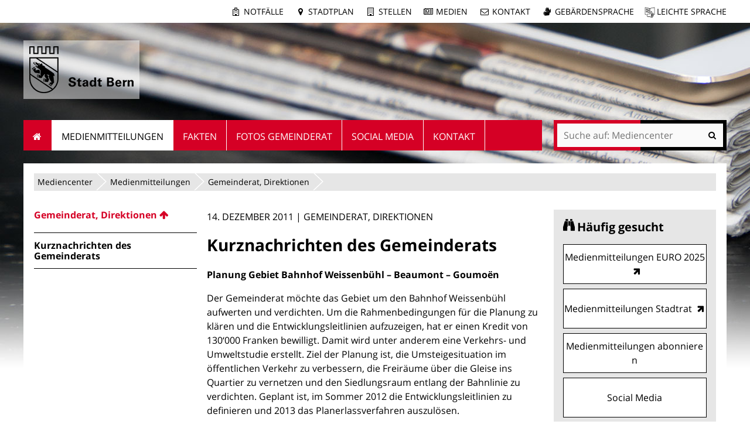

--- FILE ---
content_type: text/html;charset=utf-8
request_url: https://www.bern.ch/mediencenter/medienmitteilungen/aktuell_ptk/2011-12-knplanweiss
body_size: 12746
content:
<!DOCTYPE html>
<html xmlns="http://www.w3.org/1999/xhtml" lang="de" xml:lang="de">
  <head>
    
    
    
    

    
    
    

    

    
  <meta http-equiv="Content-Type" content="text/html; charset=utf-8" /><meta name="DC.date.valid_range" content="2011/12/14 - " /><meta name="DC.date.modified" content="2019-07-16T11:43:59+01:00" /><meta name="DC.format" content="text/plain" /><meta name="DC.type" content="Medienmitteilung" /><meta name="DC.date.created" content="2015-10-28T16:35:02+01:00" /><meta property="og:title" content="Kurznachrichten des Gemeinderats" /><meta property="og:type" content="website" /><meta property="og:url" content="https://www.bern.ch/mediencenter/medienmitteilungen/aktuell_ptk/2011-12-knplanweiss" /><meta property="og:image" content="https://www.bern.ch/logo.jpg" /><meta property="og:site_name" content="Stadt Bern" /><meta property="og:description" content="" /><meta property="fb:app_id" content="None" /><meta property="fb:admins" content="None" /><meta name="twitter:image" content="https://www.bern.ch/++resource++bern/images/twitter_card.png" /><meta name="viewport" content="width=device-width, initial-scale=1.0, maximum-scale=5.0, minimum-scale=1.0" /><meta name="generator" content="Plone - http://plone.org" /><title>Kurznachrichten des Gemeinderats — Mediencenter</title><base href="https://www.bern.ch/mediencenter/medienmitteilungen/aktuell_ptk/2011-12-knplanweiss/" /><!--[if lt IE 7]></base><![endif]--><style type="text/css" id="background-css" class="top">
body {
    background-image: url(https://www.bern.ch/bilderpools/mediencenter/header_mediencenter3.jpg/@@images/5d61ee1f-dd99-424b-a448-07c2d82bcc34.jpeg);
    background-size: 1920px auto;
}

@media (max-width: 1024px) {
    body {
        background-image: url(https://www.bern.ch/bilderpools/mediencenter/header_mediencenter3.jpg/@@images/9abe658a-00a9-4112-8b74-42b407801e4c.jpeg);
        background-size: 1024px auto;
    }
}

@media (max-width: 800px) {
    body {
        background-image: url(https://www.bern.ch/bilderpools/mediencenter/header_mediencenter3.jpg/@@images/9fe806e7-0191-49f3-bf75-71fe25d762dd.jpeg);
        background-size: 800px auto;
    }
}

@media (max-width: 480px) {
    body {
        background-image: none;
    }
}
</style><link rel="stylesheet" type="text/css" href="https://www.bern.ch/portal_css/Sunburst%20Theme/collective.js.jqueryui.custom.min-cachekey-b706f07c83a5a0a7d83d9fd33120f3de.css" /><link rel="canonical" href="https://www.bern.ch/mediencenter/medienmitteilungen/aktuell_ptk/2011-12-knplanweiss" /><link rel="search" href="https://www.bern.ch/mediencenter/@@search" title="Website durchsuchen" /><link rel="shortcut icon" type="image/x-icon" href="https://www.bern.ch/favicon.ico" /><link rel="apple-touch-icon" href="https://www.bern.ch/touch_icon_bern.png" /><link rel="stylesheet" type="text/css" href="https://www.bern.ch/mediencenter/theming.css?cachekey=89753fdefeb8d7c6b7aa1d679b963ec5" /><style type="text/css" media="all">None</style><script type="text/javascript" src="https://www.bern.ch/portal_javascripts/Sunburst%20Theme/resourcebernjsmoment-cachekey-062b6e5bd7885bb410196d4e916387df.js"></script><script type="text/javascript" src="https://www.bern.ch/portal_javascripts/Sunburst%20Theme/resourceftw.iframeblockiframeResizer.min-cachekey-e55762cb78d6ed829f8a6f05bc218149.js"></script><script type="text/javascript" src="https://www.bern.ch/portal_javascripts/Sunburst%20Theme/resourceftw.iframeblockiframeblock-cachekey-3f1c4a4f493a9f352aa6307653ba67b0.js"></script><script type="text/javascript" src="https://www.bern.ch/portal_javascripts/Sunburst%20Theme/resourceftw.iframeblockiframeResizer.contentWindow.min-cachekey-4568e791031afd27da7fa5038a964378.js"></script><script type="text/javascript" src="https://www.bern.ch/portal_javascripts/Sunburst%20Theme/resourceftw.mobilejshammer-cachekey-5a07f0dec1c1d9e7aec77b31803c1352.js"></script><script type="text/javascript">
        jQuery(function($){
            if (typeof($.datepicker) != "undefined"){
              $.datepicker.setDefaults(
                jQuery.extend($.datepicker.regional['de'],
                {dateFormat: 'dd.mm.yy'}));
            }
        });
        </script><script id="ftw-mobile-list-template" type="text/x-handlebars-template">

    <ul class="mobile-menu mobile-menu-{{name}}">
        {{#each items}}

            <li><a href="{{url}}">{{label}}</a></li>

         {{/each}}

    </ul>

</script><script id="ftw-mobile-navigation-template" type="text/x-handlebars-template">

    <div class="mobile-menu mobile-menu-{{name}}">

        {{#if settings.show_tabs}}
        <ul class="topLevelTabs">
            {{#each toplevel}}

                <li class="{{cssclass}}"><a href="{{url}}">{{title}}</a></li>

             {{/each}}

        </ul>
        {{/if}}

        <div class="tabPanes">
            <div class="tabPane">
                <ul class="{{classes}}">
                  {{#if parentNode}}

                  <li class="navParentNode {{#if parentNode.active}}navActiveNode{{/if}}">
                      <a href="{{parentNode.url}}" class="mobileActionNav up"
                         title="{{i18n "label_goto_parent"}} {{parentNode.title}}">
                          <span>{{i18n "label_goto_parent"}} {{parentNode.title}}</span>
                      </a>

                      <a href="{{parentNode.url}}">{{parentNode.title}}</a>
                  </li>

                  {{/if}}

                  {{#if currentNode.visible }}
                  <li class="navCurrentNode {{#if currentNode.active}}navActiveNode{{/if}}">
                      <a href="{{currentNode.url}}">{{currentNode.title}}</a>
                  </li>
                  {{/if}}

                  {{> list}}
                </ul>
            </div>
        </div>

    </div>
</script><script id="ftw-mobile-navigation-list-template" type="text/x-handlebars-template">
     {{#each nodes}}
        <li class="node {{#if has_children}}has-children{{else}}has-no-children{{/if}} {{#if active}}navActiveNode{{/if}}">

            <a href="{{url}}"{{#if externallink}} class="external-link"{{/if}}>{{title}}</a>

            <a href="{{url}}" class="mobileActionNav down"
               title="{{i18n "label_goto_children"}} {{title}}">
                <span>{{i18n "label_goto_children"}} {{title}}</span>
            </a>

            {{#if nodes}}
                <ul>
                    {{> list}}
                </ul>
            {{/if}}
        </li>
    {{/each}}
</script></head>
  <body data-0="background-position-y: 39px;" data-39="background-position-y:0;" class="template-simplelayout-view portaltype-bern-web-pressrelease site-mediencenter section-medienmitteilungen subsection-aktuell_ptk subsection-aktuell_ptk-2011-12-knplanweiss icons-on userrole-anonymous has-nav-column has-content-column has-sidebar-column" dir="ltr"><div id="accesskeys" class="hiddenStructure">

    <h1>Navigieren auf Mediencenter</h1>

    

    


    <ul>
        <li>
            <a accesskey="0" href="https://www.bern.ch/mediencenter/medienmitteilungen/aktuell_ptk/2011-12-knplanweiss">Startseite</a>
        </li>
        <li>
            <a accesskey="1" id="accesskey-navigation" href="https://www.bern.ch/mediencenter/medienmitteilungen/aktuell_ptk/2011-12-knplanweiss#portal-globalnav">Navigation</a>
        </li>
        <li>
            <a accesskey="2" href="https://www.bern.ch/mediencenter/medienmitteilungen/aktuell_ptk/2011-12-knplanweiss#content">Inhalt</a>
        </li>
        <li>
            <a accesskey="3" href="https://www.bern.ch/mediencenter/contact-info">Kontakt</a>
        </li>
    </ul>

</div><div id="portal-top-wrapper">
      <div id="portal-top">
        <a id="mobile-logo" href="https://www.bern.ch" title="Stadt Bern">
        <img alt="None" src="https://www.bern.ch/mediencenter/medienmitteilungen/aktuell_ptk/2011-12-knplanweiss/mobile_logo.png" />
    </a>

        <div id="ftw-mobile-wrapper">
    <nav id="ftw-mobile-menu-buttons" data-navrooturl="https://www.bern.ch/mediencenter" data-portaltitle=" Stadt Bern" data-currenturl="https://www.bern.ch/mediencenter/medienmitteilungen/aktuell_ptk/2011-12-knplanweiss" data-i18n="{&amp;quot;label_goto_children&amp;quot;: &amp;quot;Link zu den Inhalten von: &amp;quot;, &amp;quot;label_goto_parent&amp;quot;: &amp;quot;Link zum \u00fcbergeordneten Inhalt: &amp;quot;}">
        <ul>
            <li id="subsite-button">
                <a href="https://www.bern.ch/mediencenter">Mediencenter</a>
            </li>
            <li id="mobile-map-button">
                <a href="https://map.bern.ch/stadtplan/">Stadtplan Bern</a>
            </li>
            <li id="servicenavigation-mobile-button">
                
<a href="#" data-mobile_endpoint="" data-mobile_startup_cachekey="" data-mobile_template="ftw-mobile-list-template" data-mobile_settings="{}" data-mobile_data="[{&quot;url&quot;: &quot;https://www.bern.ch/themen/sicherheit/notfaelle&quot;, &quot;icon&quot;: &quot;hospital-o&quot;, &quot;label&quot;: &quot;Notf\u00e4lle&quot;}, {&quot;url&quot;: &quot;https://map.bern.ch/stadtplan/&quot;, &quot;icon&quot;: &quot;map-marker&quot;, &quot;label&quot;: &quot;Stadtplan&quot;}, {&quot;url&quot;: &quot;https://www.bern.ch/themen/arbeiten-fuer-die-stadt-bern/offene-stellen&quot;, &quot;icon&quot;: &quot;building-o&quot;, &quot;label&quot;: &quot;Stellen&quot;}, {&quot;url&quot;: &quot;https://www.bern.ch/mediencenter&quot;, &quot;icon&quot;: &quot;newspaper-o&quot;, &quot;label&quot;: &quot;Medien&quot;}, {&quot;url&quot;: &quot;./contact-info&quot;, &quot;icon&quot;: &quot;envelope-o&quot;, &quot;label&quot;: &quot;Kontakt&quot;}, {&quot;url&quot;: &quot;https://www.bern.ch/themen/gesundheit-alter-und-soziales/behinderungen-und-inklusion/angebote-in-gebaerdensprache&quot;, &quot;icon&quot;: &quot;sign-language&quot;, &quot;label&quot;: &quot;Geb\u00e4rdensprache&quot;}, {&quot;url&quot;: &quot;https://www.bern.ch/themen/gesundheit-alter-und-soziales/behinderungen-und-inklusion/informationen-in-leichter-sprache&quot;, &quot;icon&quot;: &quot;ravelry&quot;, &quot;label&quot;: &quot;Leichte Sprache&quot;}]" data-mobile_label="Service Navigation">
    Service Navigation
</a>

            </li>
            <li id="navigation-mobile-button">
                
<a href="#" data-mobile_endpoint="@@mobilenav" data-mobile_startup_cachekey="cb8d38baa0986599769c8e40f82969a8" data-mobile_template="ftw-mobile-navigation-template" data-mobile_settings="{&quot;show_tabs&quot;: false, &quot;show_two_levels_on_root&quot;: false}" data-mobile_data="[]" data-mobile_label="Mobile navigation">
    Mobile navigation
</a>

            </li>
        </ul>
    </nav>
    <div id="ftw-mobile-menu" aria-hidden="true"></div>
    <div id="ftw-mobile-menu-overlay"></div>
</div>

        <div id="portal-personaltools-wrapper">

<p class="hiddenStructure">Benutzerspezifische Werkzeuge</p>





</div>

        <div id="service-navigation">

  <h2 class="hiddenStructure">Servicenavigation</h2>
  <ul>
    
        <li>
            <a class="fa-icon fa-hospital-o" href="https://www.bern.ch/themen/sicherheit/notfaelle">Notfälle</a>
        </li>
    
        <li>
            <a class="fa-icon fa-map-marker" href="https://map.bern.ch/stadtplan/">Stadtplan</a>
        </li>
    
        <li>
            <a class="fa-icon fa-building-o" href="https://www.bern.ch/themen/arbeiten-fuer-die-stadt-bern/offene-stellen">Stellen</a>
        </li>
    
        <li>
            <a class="fa-icon fa-newspaper-o" href="https://www.bern.ch/mediencenter">Medien</a>
        </li>
    
        <li>
            <a class="fa-icon fa-envelope-o" href="./contact-info">Kontakt</a>
        </li>
    
        <li>
            <a class="fa-icon fa-sign-language" href="https://www.bern.ch/themen/gesundheit-alter-und-soziales/behinderungen-und-inklusion/angebote-in-gebaerdensprache">Gebärdensprache</a>
        </li>
    
        <li>
            <a class="fa-icon fa-ravelry" href="https://www.bern.ch/themen/gesundheit-alter-und-soziales/behinderungen-und-inklusion/informationen-in-leichter-sprache">Leichte Sprache</a>
        </li>
    

      
  </ul>

</div>

        <div id="portal-languageselector-wrapper">
          
        </div>
      </div>
    </div><div id="container">
      <div id="page-wrapper" class="clearfix">

        <div id="header" class="clearfix">
          <div class="logoRow">
            <div>
              <h2 class="hiddenStructure">Logo</h2>
              <a id="portal-logo" href="https://www.bern.ch" title="Stadt Bern"><img src="https://www.bern.ch/logo.png" alt="Logo Stadt Bern, zur Startseite" height="80" width="178" /></a>
            </div>
          </div>

          <div class="row globalnavRow">
            <div class="cell position-0 width-16 navigation">
              <div class="fixed-header">
                <div class="global-nav-search-wrapper">
                 <h2 id="globalnav-heading" class="hiddenStructure">Navigation</h2><nav id="portal-globalnav-wrapper">
                  <span class="hiddenStructure" id="menu-selected">ausgewählt</span><ul id="portal-globalnav" role="menubar"><li id="portaltab-index_html" class="plain"><a href="https://www.bern.ch/mediencenter" role="menuitem" aria-haspopup="true">Startseite</a></li><li id="portaltab-medienmitteilungen" class="selected"><a href="https://www.bern.ch/mediencenter/medienmitteilungen" role="menuitem" aria-haspopup="true" aria-describedby="menu-selected">Medienmitteilungen</a></li><li id="portaltab-daten-und-fakten" class="plain"><a href="https://www.bern.ch/mediencenter/daten-und-fakten" role="menuitem" aria-haspopup="true">Fakten</a></li><li id="portaltab-fotos-gemeinderat" class="plain"><a href="https://www.bern.ch/mediencenter/fotos-gemeinderat" role="menuitem" aria-haspopup="true">Fotos Gemeinderat</a></li><li id="portaltab-soziale-medien" class="plain"><a href="https://www.bern.ch/mediencenter/soziale-medien" role="menuitem" aria-haspopup="true">Social Media</a></li><li id="portaltab-kontakt" class="plain"><a href="https://www.bern.ch/mediencenter/kontakt" role="menuitem" aria-haspopup="true">Kontakt</a></li></ul>
                </nav>

                <div class="portal-searchbox-wrapper">
                  <div id="portal-searchbox">

    <form id="searchGadget_form" action="https://www.bern.ch/mediencenter/@@search">
    <div class="LSBox">
        <label class="hiddenStructure" for="searchGadget">Website durchsuchen</label>

        <input name="SearchableText" type="text" size="18" title="Suchen" placeholder="Suche auf: Mediencenter" class="searchField" id="searchGadget" />

        <input class="searchButton" tabindex="-1" type="submit" value="Suche" />

        <ul id="currentfolder_item">
          <li class="currentFolderItem ui-menu-item">
              <span>
                  <input type="checkbox" tabindex="-1" id="searchbox_currentfolder_only" name="path" class="folder_path" value="/bern.ch/platform/mediencenter/medienmitteilungen/aktuell_ptk/2011-12-knplanweiss" />
                  <label for="searchbox_currentfolder_only">Nur auf Unterseiten</label>
              </span>
          </li>
        </ul>

        <div id="search-no-results-message" aria-hidden="true">Keine Ergebnisse gefunden</div>

        <div id="search-amount-results-found-message" aria-hidden="true">Resultate gefunden, benutze die Pfeiltasten Hoch und Runter um zu navigieren.</div>

        <div id="search-one-result-found-message" aria-hidden="true">Resultat gefunden, benutze die Pfeiltasten Hoch und Runter um zu navigieren.</div>

        <input type="hidden" name="facet" value="true" />
<input type="hidden" name="facet.field" value="is_service" />
<input type="hidden" name="facet.field" value="object_type" />
<input type="hidden" name="facet.field" value="portal_type" />
<input type="hidden" name="fq" value="site_area:&quot;Mediencenter&quot;" />

    </div>
    </form>

</div>
                  <div id="portal-sitesearch">
  <div itemscope="" itemtype="http://schema.org/WebSite">
    <meta itemprop="url" content="https://www.bern.ch" />
    <form itemprop="potentialAction" itemscope="" itemtype="http://schema.org/SearchAction">
      <meta itemprop="target" content="https://www.bern.ch/mediencenter/@@search?facet.field=is_service&amp;amp;facet.field=object_type&amp;amp;facet.field=portal_type&amp;amp;facet.field=site_area&amp;amp;facet=true&amp;amp;SearchableText={search_term_string}" />
      <input itemprop="query-input" type="text" name="search_term_string" required="" />
      <input type="submit" />
    </form>
  </div>
</div>
                </div>
              </div>
             </div>
            </div>
          </div>
          <!-- closes #header -->
        </div>

        <div id="columns" class="clearfix">
          

          <div class="row">
            <div class="cell position-0 width-16" id="breadcrumbs-wrapper">
              <div id="portal-breadcrumbs">

    <h2 class="hiddenStructure">Sie befinden sich hier:</h2>

    <ul>
        <li id="breadcrumbs-home">
          

          <a href="https://www.bern.ch/mediencenter">Mediencenter</a>

          <span class="breadcrumbSeparator">/</span>
        </li>
        
          <li>
            <span dir="ltr" id="breadcrumbs-1">
              
                <a href="https://www.bern.ch/mediencenter/medienmitteilungen">Medienmitteilungen</a>
                <span class="breadcrumbSeparator">/</span>
              
            </span>
          </li>
        
          <li>
            <span dir="ltr" id="breadcrumbs-2">
              
                <a href="https://www.bern.ch/mediencenter/medienmitteilungen/aktuell_ptk">Gemeinderat, Direktionen</a>
                <span class="breadcrumbSeparator">/</span>
              
            </span>
          </li>
        
          
        
    </ul>
</div>

              <div class="visualClear"></div>

            </div>
          </div>

          <div class="row">

            <div id="column-navigation">
            
                
<div class="portletWrapper" id="portletwrapper-706c6f6e652e6c656674636f6c756d6e0a636f6e746578740a2f6265726e2e63682f706c6174666f726d0a6e617669676174696f6e" data-portlethash="706c6f6e652e6c656674636f6c756d6e0a636f6e746578740a2f6265726e2e63682f706c6174666f726d0a6e617669676174696f6e">

  <h1 id="hidden_content_navigation_title" class="hiddenStructure">Content navigation</h1>

  <nav class="navigation-tree" id="navigation-tree">
      <ul role="menubar">

          <li class="parent">
              <a role="menuitem" href="https://www.bern.ch/mediencenter/medienmitteilungen/aktuell_ptk">
                 <span class="hiddenStructure">Gehe zum übergeordneten Inhalt: </span>
                 <span> Gemeinderat, Direktionen</span>
              </a>
              

            <ul>

                <li class="current">
                    <span class="hiddenStructure">Aktueller Inhalt: </span>
                    <span>Kurznachrichten des Gemeinderats</span>

                  <ul>
                      
                  </ul>

                </li>
            </ul>
          </li>
      </ul>
  </nav>

</div>




            
        </div>


            <div id="column-content">

            <div id="viewlet-above-content">
</div>

            
                <div class="">

                    

                    

    <dl class="portalMessage info" id="kssPortalMessage" style="display:none">
        <dt>Info</dt>
        <dd></dd>
    </dl>

    


                    
                        <div id="content">

                            

                            

                             <div id="viewlet-above-content-title">

    <div class="pressreleaseHeader">

        <p>
            <span class="meta">
                14. Dezember 2011 | Gemeinderat, Direktionen
            </span>

            
        </p>

        

    </div>



</div>
                             
        
            <h1 class="documentFirstHeading">Kurznachrichten des Gemeinderats</h1>
        
    
                             <div id="viewlet-below-content-title">


    <div class="visualClear"><!-- --></div>

    <div class="documentActions">
        

        

    </div>



</div>

                             
                                 
                                 
            
            
        
                             

                             <div id="viewlet-above-content-body"></div>
                             <div id="content-core">
                                 <div>

        <input type="hidden" name="_authenticator" value="76f0bd9faa6bb24fb734fef6652bab0ee5f05117" />
        <div id="default" data-sl-settings="{&quot;layouts&quot;: [1, 2, 3, 4], &quot;canEdit&quot;: false, &quot;canChangeLayout&quot;: false}" class="sl-simplelayout"><div class="sl-layout"><div class="sl-layout-content " data-config="{}"><div class="sl-columns"><div class="sl-column sl-col-1"><div class="sl-block ftw-simplelayout-textblock" data-type="ftw-simplelayout-textblock" data-uid="d344976f5c3f4b9ab27cef82c32b4009" data-url="https://www.bern.ch/mediencenter/medienmitteilungen/aktuell_ptk/2011-12-knplanweiss/textblock"><a name="textblock" id="textblock"></a><div class="sl-block-content">

    <div class="textblock-wrapper">
        

        
        

<p><b><span>Planung Gebiet
Bahnhof Weissenbühl – Beaumont – Goumoën </span></b></p>

<p><span>Der Gemeinderat
möchte das Gebiet um den Bahnhof Weissenbühl aufwerten und verdichten. Um die
Rahmenbedingungen für die Planung zu klären und die Entwicklungsleitlinien
aufzuzeigen, hat er einen Kredit von 130‘000 Franken bewilligt. Damit wird
unter anderem eine Verkehrs- und Umweltstudie erstellt. Ziel der Planung ist,
die Umsteigesituation im öffentlichen Verkehr zu verbessern, die Freiräume über
die Gleise ins Quartier zu vernetzen und den Siedlungsraum entlang der
Bahnlinie zu verdichten. Geplant ist, im Sommer 2012 die Entwicklungsleitlinien
zu definieren und 2013 das Planerlassverfahren auszulösen. </span></p>

<p><span></span> </p>

<b><span>Drei Leistungsverträge
genehmigt</span></b>

<p><span>Der Gemeinderat
hat drei Leistungsverträge für das Jahr 2012 aus dem Kinder- und Jugendbereich genehmigt.
Der Verein Gaskessel erhält von der Stadt 2012 rund 427'000 Franken. Er bietet
Jugendlichen die Möglichkeit, Veranstaltungen zu organisieren, aber auch an
kulturellen Projekten für Jugendliche mitzuwirken. Der Verein Spielraum setzt
sich dafür ein, kinderfreundliche Spiel- und Lebensräume im Kanton und in der
Stadt Bern zu schaffen, zu verbessern und zu erhalten. Seine Abgeltung beträgt nächstes
Jahr 131'000 Franken. Zudem hat der Gemeinderat die Leistungsverträge 2012 mit
den privaten Kindertagesstätten (Kitas) genehmigt. Von diesen Leistungsverträgen
profitieren insgesamt rund 1320 Kinder in 28 privaten Kitas. Die Abgeltung
beträgt insgesamt rund 12 Millionen Franken. Mit der Einführung der Betreuungsgutscheine
ab 2013 wird es Leistungsverträge mit den privaten Kindertagesstätten in dieser
Form nicht mehr geben. </span></p>

<p><span></span> </p>

<p><b><span>Kredit für eine neue Dienstgleisverbindung beim Burgernziel </span></b></p>

<p><span>Seit dem 11.
Dezember 2011 ist an der Bolligenstrasse das neue Tramdepot von Bernmobil in
Betrieb. Damit wird das alte Tramdepot beim Burgernziel überflüssig - dieses
soll ab 2014 mit Wohnungen überbaut werden. Mit dem Depot wird am Burgernziel
auch die Tramwendeschlaufe wegfallen, welche es heute bei einer Störung
zwischen dem Zytglogge und dem Burgernziel ermöglicht, einen tangentialen Trambetrieb
zu den Endstationen der Linien 6, 7 und 8 aufrecht zu erhalten. Als Ersatz für
die Tramwendeschlaufe soll deshalb beim Burgernziel eine neue
Dienstgleisverbindung zwischen dem Ostring (Linie 7) und der Muristrasse
(Linien 6 und 8) entstehen. Dank der neuen Verbindung (Rechtsabbieger von der
Muristrasse in den Ostring) werden im Störfall die Trams künftig zwischen den
Endstationen Ostring bzw. Worb und Saali zirkulieren können. Der Grossteil der
Kosten für die neue Dienstgleisverbindung wird Bernmobil tragen müssen. Weil
der Kostenteiler noch nicht definitiv feststeht, gehen die Kosten für die
Projektierung von 120‘000 Franken vorerst je hälftig zulasten der Stadt und von
Bernmobil. Für den Stadtanteil hat der Gemeinderat nun einen Kredit von 60‘000
Franken bewilligt. Für das neue Dienstgleis ist ein Plangenehmigungsverfahren
beim Bundesamt für Verkehr nötig. Dieses soll Mitte 2012 eröffnet werden. Die
Realisierung der Dienstgleisverbindung ist für den Sommer 2014 geplant.</span></p>

<p><i><span></span></i> 



</p><p><b><span>Kredit für ein Glatteis-Frühwarnsystem</span></b></p><p>

<span>Das Tiefbauamt ist verantwortlich für den Winterdienst auf den
städtischen Strassen, Plätzen und Fuss- und Radwegen. Dazu gehören rund 320
Kilometer Strassen und 650 Kilometer Trottoirs. Damit die Einsatzleitung des
städtischen Winterdienstes jeweils mit der nötigen Sicherheit entscheiden kann,
ob ein Einsatz nötig ist oder nicht, muss sie über verlässliche Daten verfügen.
Das heutige Glatteis-Frühwarnsystem erfüllt diese Anforderungen nicht mehr
vollumfänglich und soll daher durch ein neues System ersetzt werden. Dieses
umfasst insbesondere fünf über das Stadtgebiet verteilte Bodensonden, welche
jederzeit verlässliche Informationen zur Gefrierpunkttemperatur auf den
Strassen liefert. Zusammen mit den übrigen meteorologischen Daten wird dies der
Einsatzleitung ermöglichen, die Winterdiensteinsätze optimal zu planen. Für die
Beschaffung und Installation der fünf Messstellen hat der Gemeinderat einen Kredit
von 280‘000 Franken gesprochen.</span></p><p><span></span> </p>
        
    </div>


</div></div></div></div></div></div>
</div>


    </div>
                             </div>
                             <div id="viewlet-below-content-body">



    <div class="visualClear"><!-- --></div>

    <div class="documentActions">
        

        

    </div>




    <div class="pressreleaseFooter">

        <p class="author">Informationsdienst der Stadt Bern</p>

        

    </div>


</div>

                            
                        </div>
                    

                    
                </div>
            

            <div id="viewlet-below-content">





</div>
        </div>

            <h1 class="hiddenStructure" id="hidden_further_infos_title">Weitere Informationen.</h1><div id="column-sidebar">
            
                
<div class="portletWrapper" id="[base64]" data-portlethash="[base64]">

    <section class="portlet portletPopularContent">

        <header class="portletHeader">
            <h2>Häufig gesucht</h2>
        </header>

        <section>
            

            <ul class="portletItemContainer">
                <li>
                    <a href="https://www.bernerballzauber.ch/medien">
                      <span class="popular-content-text">Medienmitteilungen EURO 2025</span>
                    </a>
                </li>
                <li>
                    <a href="https://stadtrat.bern.ch/de/aktuelles/?categories[]=971840971840">
                      <span class="popular-content-text">Medienmitteilungen Stadtrat</span>
                    </a>
                </li>
                <li>
                    <a href="https://www.bern.ch/mediencenter/medienmitteilungen/anmeldung-threema">
                      <span class="popular-content-text">Medienmitteilungen abonnieren</span>
                    </a>
                </li>
                <li>
                    <a href="https://www.bern.ch/mediencenter/soziale-medien">
                      <span class="popular-content-text">Social Media</span>
                    </a>
                </li>
            </ul>
        </section>

    </section>


</div>

<div class="portletWrapper" id="portletwrapper-706c6f6e652e7269676874636f6c756d6e0a636f6e746578740a2f6265726e2e63682f706c6174666f726d0a6e6577732d617263686976652d706f72746c6574" data-portlethash="706c6f6e652e7269676874636f6c756d6e0a636f6e746578740a2f6265726e2e63682f706c6174666f726d0a6e6577732d617263686976652d706f72746c6574">

    <section class="portlet archive-portlet">

        <header class="portletHeader">
            <h2>Archiv</h2>
        </header>
        <section class="portletItem">
          <ul class="years">
              <li>

                  <a href="#" aria-haspopup="true" class="year" aria-controls="year_2026">
                     <span class="title">2026</span>
                     <span class="count">17</span>
                  </a>

                  <ul aria-hidden="true" class="months" id="year_2026">
                      <li>
                          <a href="https://www.bern.ch/mediencenter/medienmitteilungen/aktuell_ptk/news_listing?archive=2026/01/01" title="Januar" class="month"><span class="title">Januar</span> <span class="count">17</span></a>
                      </li>
                  </ul>
              </li>
              <li>

                  <a href="#" aria-haspopup="true" class="year" aria-controls="year_2025">
                     <span class="title">2025</span>
                     <span class="count">283</span>
                  </a>

                  <ul aria-hidden="true" class="months" id="year_2025">
                      <li>
                          <a href="https://www.bern.ch/mediencenter/medienmitteilungen/aktuell_ptk/news_listing?archive=2025/12/01" title="Dezember" class="month"><span class="title">Dezember</span> <span class="count">21</span></a>
                      </li>
                      <li>
                          <a href="https://www.bern.ch/mediencenter/medienmitteilungen/aktuell_ptk/news_listing?archive=2025/11/01" title="November" class="month"><span class="title">November</span> <span class="count">28</span></a>
                      </li>
                      <li>
                          <a href="https://www.bern.ch/mediencenter/medienmitteilungen/aktuell_ptk/news_listing?archive=2025/10/01" title="Oktober" class="month"><span class="title">Oktober</span> <span class="count">16</span></a>
                      </li>
                      <li>
                          <a href="https://www.bern.ch/mediencenter/medienmitteilungen/aktuell_ptk/news_listing?archive=2025/09/01" title="September" class="month"><span class="title">September</span> <span class="count">25</span></a>
                      </li>
                      <li>
                          <a href="https://www.bern.ch/mediencenter/medienmitteilungen/aktuell_ptk/news_listing?archive=2025/08/01" title="August" class="month"><span class="title">August</span> <span class="count">22</span></a>
                      </li>
                      <li>
                          <a href="https://www.bern.ch/mediencenter/medienmitteilungen/aktuell_ptk/news_listing?archive=2025/07/01" title="Juli" class="month"><span class="title">Juli</span> <span class="count">18</span></a>
                      </li>
                      <li>
                          <a href="https://www.bern.ch/mediencenter/medienmitteilungen/aktuell_ptk/news_listing?archive=2025/06/01" title="Juni" class="month"><span class="title">Juni</span> <span class="count">41</span></a>
                      </li>
                      <li>
                          <a href="https://www.bern.ch/mediencenter/medienmitteilungen/aktuell_ptk/news_listing?archive=2025/05/01" title="Mai" class="month"><span class="title">Mai</span> <span class="count">25</span></a>
                      </li>
                      <li>
                          <a href="https://www.bern.ch/mediencenter/medienmitteilungen/aktuell_ptk/news_listing?archive=2025/04/01" title="April" class="month"><span class="title">April</span> <span class="count">23</span></a>
                      </li>
                      <li>
                          <a href="https://www.bern.ch/mediencenter/medienmitteilungen/aktuell_ptk/news_listing?archive=2025/03/01" title="März" class="month"><span class="title">März</span> <span class="count">30</span></a>
                      </li>
                      <li>
                          <a href="https://www.bern.ch/mediencenter/medienmitteilungen/aktuell_ptk/news_listing?archive=2025/02/01" title="Februar" class="month"><span class="title">Februar</span> <span class="count">22</span></a>
                      </li>
                      <li>
                          <a href="https://www.bern.ch/mediencenter/medienmitteilungen/aktuell_ptk/news_listing?archive=2025/01/01" title="Januar" class="month"><span class="title">Januar</span> <span class="count">12</span></a>
                      </li>
                  </ul>
              </li>
              <li>

                  <a href="#" aria-haspopup="true" class="year" aria-controls="year_2024">
                     <span class="title">2024</span>
                     <span class="count">352</span>
                  </a>

                  <ul aria-hidden="true" class="months" id="year_2024">
                      <li>
                          <a href="https://www.bern.ch/mediencenter/medienmitteilungen/aktuell_ptk/news_listing?archive=2024/12/01" title="Dezember" class="month"><span class="title">Dezember</span> <span class="count">39</span></a>
                      </li>
                      <li>
                          <a href="https://www.bern.ch/mediencenter/medienmitteilungen/aktuell_ptk/news_listing?archive=2024/11/01" title="November" class="month"><span class="title">November</span> <span class="count">33</span></a>
                      </li>
                      <li>
                          <a href="https://www.bern.ch/mediencenter/medienmitteilungen/aktuell_ptk/news_listing?archive=2024/10/01" title="Oktober" class="month"><span class="title">Oktober</span> <span class="count">27</span></a>
                      </li>
                      <li>
                          <a href="https://www.bern.ch/mediencenter/medienmitteilungen/aktuell_ptk/news_listing?archive=2024/09/01" title="September" class="month"><span class="title">September</span> <span class="count">43</span></a>
                      </li>
                      <li>
                          <a href="https://www.bern.ch/mediencenter/medienmitteilungen/aktuell_ptk/news_listing?archive=2024/08/01" title="August" class="month"><span class="title">August</span> <span class="count">28</span></a>
                      </li>
                      <li>
                          <a href="https://www.bern.ch/mediencenter/medienmitteilungen/aktuell_ptk/news_listing?archive=2024/07/01" title="Juli" class="month"><span class="title">Juli</span> <span class="count">20</span></a>
                      </li>
                      <li>
                          <a href="https://www.bern.ch/mediencenter/medienmitteilungen/aktuell_ptk/news_listing?archive=2024/06/01" title="Juni" class="month"><span class="title">Juni</span> <span class="count">35</span></a>
                      </li>
                      <li>
                          <a href="https://www.bern.ch/mediencenter/medienmitteilungen/aktuell_ptk/news_listing?archive=2024/05/01" title="Mai" class="month"><span class="title">Mai</span> <span class="count">31</span></a>
                      </li>
                      <li>
                          <a href="https://www.bern.ch/mediencenter/medienmitteilungen/aktuell_ptk/news_listing?archive=2024/04/01" title="April" class="month"><span class="title">April</span> <span class="count">25</span></a>
                      </li>
                      <li>
                          <a href="https://www.bern.ch/mediencenter/medienmitteilungen/aktuell_ptk/news_listing?archive=2024/03/01" title="März" class="month"><span class="title">März</span> <span class="count">27</span></a>
                      </li>
                      <li>
                          <a href="https://www.bern.ch/mediencenter/medienmitteilungen/aktuell_ptk/news_listing?archive=2024/02/01" title="Februar" class="month"><span class="title">Februar</span> <span class="count">20</span></a>
                      </li>
                      <li>
                          <a href="https://www.bern.ch/mediencenter/medienmitteilungen/aktuell_ptk/news_listing?archive=2024/01/01" title="Januar" class="month"><span class="title">Januar</span> <span class="count">24</span></a>
                      </li>
                  </ul>
              </li>
              <li>

                  <a href="#" aria-haspopup="true" class="year" aria-controls="year_2023">
                     <span class="title">2023</span>
                     <span class="count">352</span>
                  </a>

                  <ul aria-hidden="true" class="months" id="year_2023">
                      <li>
                          <a href="https://www.bern.ch/mediencenter/medienmitteilungen/aktuell_ptk/news_listing?archive=2023/12/01" title="Dezember" class="month"><span class="title">Dezember</span> <span class="count">33</span></a>
                      </li>
                      <li>
                          <a href="https://www.bern.ch/mediencenter/medienmitteilungen/aktuell_ptk/news_listing?archive=2023/11/01" title="November" class="month"><span class="title">November</span> <span class="count">28</span></a>
                      </li>
                      <li>
                          <a href="https://www.bern.ch/mediencenter/medienmitteilungen/aktuell_ptk/news_listing?archive=2023/10/01" title="Oktober" class="month"><span class="title">Oktober</span> <span class="count">24</span></a>
                      </li>
                      <li>
                          <a href="https://www.bern.ch/mediencenter/medienmitteilungen/aktuell_ptk/news_listing?archive=2023/09/01" title="September" class="month"><span class="title">September</span> <span class="count">44</span></a>
                      </li>
                      <li>
                          <a href="https://www.bern.ch/mediencenter/medienmitteilungen/aktuell_ptk/news_listing?archive=2023/08/01" title="August" class="month"><span class="title">August</span> <span class="count">25</span></a>
                      </li>
                      <li>
                          <a href="https://www.bern.ch/mediencenter/medienmitteilungen/aktuell_ptk/news_listing?archive=2023/07/01" title="Juli" class="month"><span class="title">Juli</span> <span class="count">23</span></a>
                      </li>
                      <li>
                          <a href="https://www.bern.ch/mediencenter/medienmitteilungen/aktuell_ptk/news_listing?archive=2023/06/01" title="Juni" class="month"><span class="title">Juni</span> <span class="count">45</span></a>
                      </li>
                      <li>
                          <a href="https://www.bern.ch/mediencenter/medienmitteilungen/aktuell_ptk/news_listing?archive=2023/05/01" title="Mai" class="month"><span class="title">Mai</span> <span class="count">25</span></a>
                      </li>
                      <li>
                          <a href="https://www.bern.ch/mediencenter/medienmitteilungen/aktuell_ptk/news_listing?archive=2023/04/01" title="April" class="month"><span class="title">April</span> <span class="count">24</span></a>
                      </li>
                      <li>
                          <a href="https://www.bern.ch/mediencenter/medienmitteilungen/aktuell_ptk/news_listing?archive=2023/03/01" title="März" class="month"><span class="title">März</span> <span class="count">34</span></a>
                      </li>
                      <li>
                          <a href="https://www.bern.ch/mediencenter/medienmitteilungen/aktuell_ptk/news_listing?archive=2023/02/01" title="Februar" class="month"><span class="title">Februar</span> <span class="count">27</span></a>
                      </li>
                      <li>
                          <a href="https://www.bern.ch/mediencenter/medienmitteilungen/aktuell_ptk/news_listing?archive=2023/01/01" title="Januar" class="month"><span class="title">Januar</span> <span class="count">20</span></a>
                      </li>
                  </ul>
              </li>
              <li>

                  <a href="#" aria-haspopup="true" class="year" aria-controls="year_2022">
                     <span class="title">2022</span>
                     <span class="count">372</span>
                  </a>

                  <ul aria-hidden="true" class="months" id="year_2022">
                      <li>
                          <a href="https://www.bern.ch/mediencenter/medienmitteilungen/aktuell_ptk/news_listing?archive=2022/12/01" title="Dezember" class="month"><span class="title">Dezember</span> <span class="count">32</span></a>
                      </li>
                      <li>
                          <a href="https://www.bern.ch/mediencenter/medienmitteilungen/aktuell_ptk/news_listing?archive=2022/11/01" title="November" class="month"><span class="title">November</span> <span class="count">34</span></a>
                      </li>
                      <li>
                          <a href="https://www.bern.ch/mediencenter/medienmitteilungen/aktuell_ptk/news_listing?archive=2022/10/01" title="Oktober" class="month"><span class="title">Oktober</span> <span class="count">21</span></a>
                      </li>
                      <li>
                          <a href="https://www.bern.ch/mediencenter/medienmitteilungen/aktuell_ptk/news_listing?archive=2022/09/01" title="September" class="month"><span class="title">September</span> <span class="count">45</span></a>
                      </li>
                      <li>
                          <a href="https://www.bern.ch/mediencenter/medienmitteilungen/aktuell_ptk/news_listing?archive=2022/08/01" title="August" class="month"><span class="title">August</span> <span class="count">27</span></a>
                      </li>
                      <li>
                          <a href="https://www.bern.ch/mediencenter/medienmitteilungen/aktuell_ptk/news_listing?archive=2022/07/01" title="Juli" class="month"><span class="title">Juli</span> <span class="count">26</span></a>
                      </li>
                      <li>
                          <a href="https://www.bern.ch/mediencenter/medienmitteilungen/aktuell_ptk/news_listing?archive=2022/06/01" title="Juni" class="month"><span class="title">Juni</span> <span class="count">33</span></a>
                      </li>
                      <li>
                          <a href="https://www.bern.ch/mediencenter/medienmitteilungen/aktuell_ptk/news_listing?archive=2022/05/01" title="Mai" class="month"><span class="title">Mai</span> <span class="count">36</span></a>
                      </li>
                      <li>
                          <a href="https://www.bern.ch/mediencenter/medienmitteilungen/aktuell_ptk/news_listing?archive=2022/04/01" title="April" class="month"><span class="title">April</span> <span class="count">28</span></a>
                      </li>
                      <li>
                          <a href="https://www.bern.ch/mediencenter/medienmitteilungen/aktuell_ptk/news_listing?archive=2022/03/01" title="März" class="month"><span class="title">März</span> <span class="count">44</span></a>
                      </li>
                      <li>
                          <a href="https://www.bern.ch/mediencenter/medienmitteilungen/aktuell_ptk/news_listing?archive=2022/02/01" title="Februar" class="month"><span class="title">Februar</span> <span class="count">22</span></a>
                      </li>
                      <li>
                          <a href="https://www.bern.ch/mediencenter/medienmitteilungen/aktuell_ptk/news_listing?archive=2022/01/01" title="Januar" class="month"><span class="title">Januar</span> <span class="count">24</span></a>
                      </li>
                  </ul>
              </li>
              <li>

                  <a href="#" aria-haspopup="true" class="year" aria-controls="year_2021">
                     <span class="title">2021</span>
                     <span class="count">370</span>
                  </a>

                  <ul aria-hidden="true" class="months" id="year_2021">
                      <li>
                          <a href="https://www.bern.ch/mediencenter/medienmitteilungen/aktuell_ptk/news_listing?archive=2021/12/01" title="Dezember" class="month"><span class="title">Dezember</span> <span class="count">17</span></a>
                      </li>
                      <li>
                          <a href="https://www.bern.ch/mediencenter/medienmitteilungen/aktuell_ptk/news_listing?archive=2021/11/01" title="November" class="month"><span class="title">November</span> <span class="count">29</span></a>
                      </li>
                      <li>
                          <a href="https://www.bern.ch/mediencenter/medienmitteilungen/aktuell_ptk/news_listing?archive=2021/10/01" title="Oktober" class="month"><span class="title">Oktober</span> <span class="count">21</span></a>
                      </li>
                      <li>
                          <a href="https://www.bern.ch/mediencenter/medienmitteilungen/aktuell_ptk/news_listing?archive=2021/09/01" title="September" class="month"><span class="title">September</span> <span class="count">39</span></a>
                      </li>
                      <li>
                          <a href="https://www.bern.ch/mediencenter/medienmitteilungen/aktuell_ptk/news_listing?archive=2021/08/01" title="August" class="month"><span class="title">August</span> <span class="count">35</span></a>
                      </li>
                      <li>
                          <a href="https://www.bern.ch/mediencenter/medienmitteilungen/aktuell_ptk/news_listing?archive=2021/07/01" title="Juli" class="month"><span class="title">Juli</span> <span class="count">25</span></a>
                      </li>
                      <li>
                          <a href="https://www.bern.ch/mediencenter/medienmitteilungen/aktuell_ptk/news_listing?archive=2021/06/01" title="Juni" class="month"><span class="title">Juni</span> <span class="count">40</span></a>
                      </li>
                      <li>
                          <a href="https://www.bern.ch/mediencenter/medienmitteilungen/aktuell_ptk/news_listing?archive=2021/05/01" title="Mai" class="month"><span class="title">Mai</span> <span class="count">40</span></a>
                      </li>
                      <li>
                          <a href="https://www.bern.ch/mediencenter/medienmitteilungen/aktuell_ptk/news_listing?archive=2021/04/01" title="April" class="month"><span class="title">April</span> <span class="count">37</span></a>
                      </li>
                      <li>
                          <a href="https://www.bern.ch/mediencenter/medienmitteilungen/aktuell_ptk/news_listing?archive=2021/03/01" title="März" class="month"><span class="title">März</span> <span class="count">38</span></a>
                      </li>
                      <li>
                          <a href="https://www.bern.ch/mediencenter/medienmitteilungen/aktuell_ptk/news_listing?archive=2021/02/01" title="Februar" class="month"><span class="title">Februar</span> <span class="count">23</span></a>
                      </li>
                      <li>
                          <a href="https://www.bern.ch/mediencenter/medienmitteilungen/aktuell_ptk/news_listing?archive=2021/01/01" title="Januar" class="month"><span class="title">Januar</span> <span class="count">26</span></a>
                      </li>
                  </ul>
              </li>
              <li>

                  <a href="#" aria-haspopup="true" class="year" aria-controls="year_2020">
                     <span class="title">2020</span>
                     <span class="count">440</span>
                  </a>

                  <ul aria-hidden="true" class="months" id="year_2020">
                      <li>
                          <a href="https://www.bern.ch/mediencenter/medienmitteilungen/aktuell_ptk/news_listing?archive=2020/12/01" title="Dezember" class="month"><span class="title">Dezember</span> <span class="count">34</span></a>
                      </li>
                      <li>
                          <a href="https://www.bern.ch/mediencenter/medienmitteilungen/aktuell_ptk/news_listing?archive=2020/11/01" title="November" class="month"><span class="title">November</span> <span class="count">47</span></a>
                      </li>
                      <li>
                          <a href="https://www.bern.ch/mediencenter/medienmitteilungen/aktuell_ptk/news_listing?archive=2020/10/01" title="Oktober" class="month"><span class="title">Oktober</span> <span class="count">31</span></a>
                      </li>
                      <li>
                          <a href="https://www.bern.ch/mediencenter/medienmitteilungen/aktuell_ptk/news_listing?archive=2020/09/01" title="September" class="month"><span class="title">September</span> <span class="count">60</span></a>
                      </li>
                      <li>
                          <a href="https://www.bern.ch/mediencenter/medienmitteilungen/aktuell_ptk/news_listing?archive=2020/08/01" title="August" class="month"><span class="title">August</span> <span class="count">42</span></a>
                      </li>
                      <li>
                          <a href="https://www.bern.ch/mediencenter/medienmitteilungen/aktuell_ptk/news_listing?archive=2020/07/01" title="Juli" class="month"><span class="title">Juli</span> <span class="count">27</span></a>
                      </li>
                      <li>
                          <a href="https://www.bern.ch/mediencenter/medienmitteilungen/aktuell_ptk/news_listing?archive=2020/06/01" title="Juni" class="month"><span class="title">Juni</span> <span class="count">36</span></a>
                      </li>
                      <li>
                          <a href="https://www.bern.ch/mediencenter/medienmitteilungen/aktuell_ptk/news_listing?archive=2020/05/01" title="Mai" class="month"><span class="title">Mai</span> <span class="count">34</span></a>
                      </li>
                      <li>
                          <a href="https://www.bern.ch/mediencenter/medienmitteilungen/aktuell_ptk/news_listing?archive=2020/04/01" title="April" class="month"><span class="title">April</span> <span class="count">27</span></a>
                      </li>
                      <li>
                          <a href="https://www.bern.ch/mediencenter/medienmitteilungen/aktuell_ptk/news_listing?archive=2020/03/01" title="März" class="month"><span class="title">März</span> <span class="count">54</span></a>
                      </li>
                      <li>
                          <a href="https://www.bern.ch/mediencenter/medienmitteilungen/aktuell_ptk/news_listing?archive=2020/02/01" title="Februar" class="month"><span class="title">Februar</span> <span class="count">19</span></a>
                      </li>
                      <li>
                          <a href="https://www.bern.ch/mediencenter/medienmitteilungen/aktuell_ptk/news_listing?archive=2020/01/01" title="Januar" class="month"><span class="title">Januar</span> <span class="count">29</span></a>
                      </li>
                  </ul>
              </li>
              <li>

                  <a href="#" aria-haspopup="true" class="year" aria-controls="year_2019">
                     <span class="title">2019</span>
                     <span class="count">364</span>
                  </a>

                  <ul aria-hidden="true" class="months" id="year_2019">
                      <li>
                          <a href="https://www.bern.ch/mediencenter/medienmitteilungen/aktuell_ptk/news_listing?archive=2019/12/01" title="Dezember" class="month"><span class="title">Dezember</span> <span class="count">33</span></a>
                      </li>
                      <li>
                          <a href="https://www.bern.ch/mediencenter/medienmitteilungen/aktuell_ptk/news_listing?archive=2019/11/01" title="November" class="month"><span class="title">November</span> <span class="count">36</span></a>
                      </li>
                      <li>
                          <a href="https://www.bern.ch/mediencenter/medienmitteilungen/aktuell_ptk/news_listing?archive=2019/10/01" title="Oktober" class="month"><span class="title">Oktober</span> <span class="count">27</span></a>
                      </li>
                      <li>
                          <a href="https://www.bern.ch/mediencenter/medienmitteilungen/aktuell_ptk/news_listing?archive=2019/09/01" title="September" class="month"><span class="title">September</span> <span class="count">27</span></a>
                      </li>
                      <li>
                          <a href="https://www.bern.ch/mediencenter/medienmitteilungen/aktuell_ptk/news_listing?archive=2019/08/01" title="August" class="month"><span class="title">August</span> <span class="count">44</span></a>
                      </li>
                      <li>
                          <a href="https://www.bern.ch/mediencenter/medienmitteilungen/aktuell_ptk/news_listing?archive=2019/07/01" title="Juli" class="month"><span class="title">Juli</span> <span class="count">26</span></a>
                      </li>
                      <li>
                          <a href="https://www.bern.ch/mediencenter/medienmitteilungen/aktuell_ptk/news_listing?archive=2019/06/01" title="Juni" class="month"><span class="title">Juni</span> <span class="count">39</span></a>
                      </li>
                      <li>
                          <a href="https://www.bern.ch/mediencenter/medienmitteilungen/aktuell_ptk/news_listing?archive=2019/05/01" title="Mai" class="month"><span class="title">Mai</span> <span class="count">36</span></a>
                      </li>
                      <li>
                          <a href="https://www.bern.ch/mediencenter/medienmitteilungen/aktuell_ptk/news_listing?archive=2019/04/01" title="April" class="month"><span class="title">April</span> <span class="count">31</span></a>
                      </li>
                      <li>
                          <a href="https://www.bern.ch/mediencenter/medienmitteilungen/aktuell_ptk/news_listing?archive=2019/03/01" title="März" class="month"><span class="title">März</span> <span class="count">30</span></a>
                      </li>
                      <li>
                          <a href="https://www.bern.ch/mediencenter/medienmitteilungen/aktuell_ptk/news_listing?archive=2019/02/01" title="Februar" class="month"><span class="title">Februar</span> <span class="count">21</span></a>
                      </li>
                      <li>
                          <a href="https://www.bern.ch/mediencenter/medienmitteilungen/aktuell_ptk/news_listing?archive=2019/01/01" title="Januar" class="month"><span class="title">Januar</span> <span class="count">14</span></a>
                      </li>
                  </ul>
              </li>
              <li>

                  <a href="#" aria-haspopup="true" class="year" aria-controls="year_2018">
                     <span class="title">2018</span>
                     <span class="count">440</span>
                  </a>

                  <ul aria-hidden="true" class="months" id="year_2018">
                      <li>
                          <a href="https://www.bern.ch/mediencenter/medienmitteilungen/aktuell_ptk/news_listing?archive=2018/12/01" title="Dezember" class="month"><span class="title">Dezember</span> <span class="count">41</span></a>
                      </li>
                      <li>
                          <a href="https://www.bern.ch/mediencenter/medienmitteilungen/aktuell_ptk/news_listing?archive=2018/11/01" title="November" class="month"><span class="title">November</span> <span class="count">38</span></a>
                      </li>
                      <li>
                          <a href="https://www.bern.ch/mediencenter/medienmitteilungen/aktuell_ptk/news_listing?archive=2018/10/01" title="Oktober" class="month"><span class="title">Oktober</span> <span class="count">36</span></a>
                      </li>
                      <li>
                          <a href="https://www.bern.ch/mediencenter/medienmitteilungen/aktuell_ptk/news_listing?archive=2018/09/01" title="September" class="month"><span class="title">September</span> <span class="count">44</span></a>
                      </li>
                      <li>
                          <a href="https://www.bern.ch/mediencenter/medienmitteilungen/aktuell_ptk/news_listing?archive=2018/08/01" title="August" class="month"><span class="title">August</span> <span class="count">36</span></a>
                      </li>
                      <li>
                          <a href="https://www.bern.ch/mediencenter/medienmitteilungen/aktuell_ptk/news_listing?archive=2018/07/01" title="Juli" class="month"><span class="title">Juli</span> <span class="count">32</span></a>
                      </li>
                      <li>
                          <a href="https://www.bern.ch/mediencenter/medienmitteilungen/aktuell_ptk/news_listing?archive=2018/06/01" title="Juni" class="month"><span class="title">Juni</span> <span class="count">48</span></a>
                      </li>
                      <li>
                          <a href="https://www.bern.ch/mediencenter/medienmitteilungen/aktuell_ptk/news_listing?archive=2018/05/01" title="Mai" class="month"><span class="title">Mai</span> <span class="count">54</span></a>
                      </li>
                      <li>
                          <a href="https://www.bern.ch/mediencenter/medienmitteilungen/aktuell_ptk/news_listing?archive=2018/04/01" title="April" class="month"><span class="title">April</span> <span class="count">31</span></a>
                      </li>
                      <li>
                          <a href="https://www.bern.ch/mediencenter/medienmitteilungen/aktuell_ptk/news_listing?archive=2018/03/01" title="März" class="month"><span class="title">März</span> <span class="count">38</span></a>
                      </li>
                      <li>
                          <a href="https://www.bern.ch/mediencenter/medienmitteilungen/aktuell_ptk/news_listing?archive=2018/02/01" title="Februar" class="month"><span class="title">Februar</span> <span class="count">20</span></a>
                      </li>
                      <li>
                          <a href="https://www.bern.ch/mediencenter/medienmitteilungen/aktuell_ptk/news_listing?archive=2018/01/01" title="Januar" class="month"><span class="title">Januar</span> <span class="count">22</span></a>
                      </li>
                  </ul>
              </li>
              <li>

                  <a href="#" aria-haspopup="true" class="year" aria-controls="year_2017">
                     <span class="title">2017</span>
                     <span class="count">409</span>
                  </a>

                  <ul aria-hidden="true" class="months" id="year_2017">
                      <li>
                          <a href="https://www.bern.ch/mediencenter/medienmitteilungen/aktuell_ptk/news_listing?archive=2017/12/01" title="Dezember" class="month"><span class="title">Dezember</span> <span class="count">39</span></a>
                      </li>
                      <li>
                          <a href="https://www.bern.ch/mediencenter/medienmitteilungen/aktuell_ptk/news_listing?archive=2017/11/01" title="November" class="month"><span class="title">November</span> <span class="count">52</span></a>
                      </li>
                      <li>
                          <a href="https://www.bern.ch/mediencenter/medienmitteilungen/aktuell_ptk/news_listing?archive=2017/10/01" title="Oktober" class="month"><span class="title">Oktober</span> <span class="count">22</span></a>
                      </li>
                      <li>
                          <a href="https://www.bern.ch/mediencenter/medienmitteilungen/aktuell_ptk/news_listing?archive=2017/09/01" title="September" class="month"><span class="title">September</span> <span class="count">36</span></a>
                      </li>
                      <li>
                          <a href="https://www.bern.ch/mediencenter/medienmitteilungen/aktuell_ptk/news_listing?archive=2017/08/01" title="August" class="month"><span class="title">August</span> <span class="count">29</span></a>
                      </li>
                      <li>
                          <a href="https://www.bern.ch/mediencenter/medienmitteilungen/aktuell_ptk/news_listing?archive=2017/07/01" title="Juli" class="month"><span class="title">Juli</span> <span class="count">28</span></a>
                      </li>
                      <li>
                          <a href="https://www.bern.ch/mediencenter/medienmitteilungen/aktuell_ptk/news_listing?archive=2017/06/01" title="Juni" class="month"><span class="title">Juni</span> <span class="count">43</span></a>
                      </li>
                      <li>
                          <a href="https://www.bern.ch/mediencenter/medienmitteilungen/aktuell_ptk/news_listing?archive=2017/05/01" title="Mai" class="month"><span class="title">Mai</span> <span class="count">39</span></a>
                      </li>
                      <li>
                          <a href="https://www.bern.ch/mediencenter/medienmitteilungen/aktuell_ptk/news_listing?archive=2017/04/01" title="April" class="month"><span class="title">April</span> <span class="count">23</span></a>
                      </li>
                      <li>
                          <a href="https://www.bern.ch/mediencenter/medienmitteilungen/aktuell_ptk/news_listing?archive=2017/03/01" title="März" class="month"><span class="title">März</span> <span class="count">48</span></a>
                      </li>
                      <li>
                          <a href="https://www.bern.ch/mediencenter/medienmitteilungen/aktuell_ptk/news_listing?archive=2017/02/01" title="Februar" class="month"><span class="title">Februar</span> <span class="count">30</span></a>
                      </li>
                      <li>
                          <a href="https://www.bern.ch/mediencenter/medienmitteilungen/aktuell_ptk/news_listing?archive=2017/01/01" title="Januar" class="month"><span class="title">Januar</span> <span class="count">20</span></a>
                      </li>
                  </ul>
              </li>
              <li>

                  <a href="#" aria-haspopup="true" class="year" aria-controls="year_2016">
                     <span class="title">2016</span>
                     <span class="count">460</span>
                  </a>

                  <ul aria-hidden="true" class="months" id="year_2016">
                      <li>
                          <a href="https://www.bern.ch/mediencenter/medienmitteilungen/aktuell_ptk/news_listing?archive=2016/12/01" title="Dezember" class="month"><span class="title">Dezember</span> <span class="count">49</span></a>
                      </li>
                      <li>
                          <a href="https://www.bern.ch/mediencenter/medienmitteilungen/aktuell_ptk/news_listing?archive=2016/11/01" title="November" class="month"><span class="title">November</span> <span class="count">43</span></a>
                      </li>
                      <li>
                          <a href="https://www.bern.ch/mediencenter/medienmitteilungen/aktuell_ptk/news_listing?archive=2016/10/01" title="Oktober" class="month"><span class="title">Oktober</span> <span class="count">34</span></a>
                      </li>
                      <li>
                          <a href="https://www.bern.ch/mediencenter/medienmitteilungen/aktuell_ptk/news_listing?archive=2016/09/01" title="September" class="month"><span class="title">September</span> <span class="count">45</span></a>
                      </li>
                      <li>
                          <a href="https://www.bern.ch/mediencenter/medienmitteilungen/aktuell_ptk/news_listing?archive=2016/08/01" title="August" class="month"><span class="title">August</span> <span class="count">34</span></a>
                      </li>
                      <li>
                          <a href="https://www.bern.ch/mediencenter/medienmitteilungen/aktuell_ptk/news_listing?archive=2016/07/01" title="Juli" class="month"><span class="title">Juli</span> <span class="count">22</span></a>
                      </li>
                      <li>
                          <a href="https://www.bern.ch/mediencenter/medienmitteilungen/aktuell_ptk/news_listing?archive=2016/06/01" title="Juni" class="month"><span class="title">Juni</span> <span class="count">66</span></a>
                      </li>
                      <li>
                          <a href="https://www.bern.ch/mediencenter/medienmitteilungen/aktuell_ptk/news_listing?archive=2016/05/01" title="Mai" class="month"><span class="title">Mai</span> <span class="count">36</span></a>
                      </li>
                      <li>
                          <a href="https://www.bern.ch/mediencenter/medienmitteilungen/aktuell_ptk/news_listing?archive=2016/04/01" title="April" class="month"><span class="title">April</span> <span class="count">37</span></a>
                      </li>
                      <li>
                          <a href="https://www.bern.ch/mediencenter/medienmitteilungen/aktuell_ptk/news_listing?archive=2016/03/01" title="März" class="month"><span class="title">März</span> <span class="count">41</span></a>
                      </li>
                      <li>
                          <a href="https://www.bern.ch/mediencenter/medienmitteilungen/aktuell_ptk/news_listing?archive=2016/02/01" title="Februar" class="month"><span class="title">Februar</span> <span class="count">27</span></a>
                      </li>
                      <li>
                          <a href="https://www.bern.ch/mediencenter/medienmitteilungen/aktuell_ptk/news_listing?archive=2016/01/01" title="Januar" class="month"><span class="title">Januar</span> <span class="count">26</span></a>
                      </li>
                  </ul>
              </li>
              <li>

                  <a href="#" aria-haspopup="true" class="year" aria-controls="year_2015">
                     <span class="title">2015</span>
                     <span class="count">333</span>
                  </a>

                  <ul aria-hidden="true" class="months" id="year_2015">
                      <li>
                          <a href="https://www.bern.ch/mediencenter/medienmitteilungen/aktuell_ptk/news_listing?archive=2015/12/01" title="Dezember" class="month"><span class="title">Dezember</span> <span class="count">28</span></a>
                      </li>
                      <li>
                          <a href="https://www.bern.ch/mediencenter/medienmitteilungen/aktuell_ptk/news_listing?archive=2015/11/01" title="November" class="month"><span class="title">November</span> <span class="count">22</span></a>
                      </li>
                      <li>
                          <a href="https://www.bern.ch/mediencenter/medienmitteilungen/aktuell_ptk/news_listing?archive=2015/10/01" title="Oktober" class="month"><span class="title">Oktober</span> <span class="count">27</span></a>
                      </li>
                      <li>
                          <a href="https://www.bern.ch/mediencenter/medienmitteilungen/aktuell_ptk/news_listing?archive=2015/09/01" title="September" class="month"><span class="title">September</span> <span class="count">38</span></a>
                      </li>
                      <li>
                          <a href="https://www.bern.ch/mediencenter/medienmitteilungen/aktuell_ptk/news_listing?archive=2015/08/01" title="August" class="month"><span class="title">August</span> <span class="count">20</span></a>
                      </li>
                      <li>
                          <a href="https://www.bern.ch/mediencenter/medienmitteilungen/aktuell_ptk/news_listing?archive=2015/07/01" title="Juli" class="month"><span class="title">Juli</span> <span class="count">15</span></a>
                      </li>
                      <li>
                          <a href="https://www.bern.ch/mediencenter/medienmitteilungen/aktuell_ptk/news_listing?archive=2015/06/01" title="Juni" class="month"><span class="title">Juni</span> <span class="count">34</span></a>
                      </li>
                      <li>
                          <a href="https://www.bern.ch/mediencenter/medienmitteilungen/aktuell_ptk/news_listing?archive=2015/05/01" title="Mai" class="month"><span class="title">Mai</span> <span class="count">37</span></a>
                      </li>
                      <li>
                          <a href="https://www.bern.ch/mediencenter/medienmitteilungen/aktuell_ptk/news_listing?archive=2015/04/01" title="April" class="month"><span class="title">April</span> <span class="count">31</span></a>
                      </li>
                      <li>
                          <a href="https://www.bern.ch/mediencenter/medienmitteilungen/aktuell_ptk/news_listing?archive=2015/03/01" title="März" class="month"><span class="title">März</span> <span class="count">33</span></a>
                      </li>
                      <li>
                          <a href="https://www.bern.ch/mediencenter/medienmitteilungen/aktuell_ptk/news_listing?archive=2015/02/01" title="Februar" class="month"><span class="title">Februar</span> <span class="count">22</span></a>
                      </li>
                      <li>
                          <a href="https://www.bern.ch/mediencenter/medienmitteilungen/aktuell_ptk/news_listing?archive=2015/01/01" title="Januar" class="month"><span class="title">Januar</span> <span class="count">26</span></a>
                      </li>
                  </ul>
              </li>
              <li>

                  <a href="#" aria-haspopup="true" class="year" aria-controls="year_2014">
                     <span class="title">2014</span>
                     <span class="count">337</span>
                  </a>

                  <ul aria-hidden="true" class="months" id="year_2014">
                      <li>
                          <a href="https://www.bern.ch/mediencenter/medienmitteilungen/aktuell_ptk/news_listing?archive=2014/12/01" title="Dezember" class="month"><span class="title">Dezember</span> <span class="count">33</span></a>
                      </li>
                      <li>
                          <a href="https://www.bern.ch/mediencenter/medienmitteilungen/aktuell_ptk/news_listing?archive=2014/11/01" title="November" class="month"><span class="title">November</span> <span class="count">21</span></a>
                      </li>
                      <li>
                          <a href="https://www.bern.ch/mediencenter/medienmitteilungen/aktuell_ptk/news_listing?archive=2014/10/01" title="Oktober" class="month"><span class="title">Oktober</span> <span class="count">32</span></a>
                      </li>
                      <li>
                          <a href="https://www.bern.ch/mediencenter/medienmitteilungen/aktuell_ptk/news_listing?archive=2014/09/01" title="September" class="month"><span class="title">September</span> <span class="count">31</span></a>
                      </li>
                      <li>
                          <a href="https://www.bern.ch/mediencenter/medienmitteilungen/aktuell_ptk/news_listing?archive=2014/08/01" title="August" class="month"><span class="title">August</span> <span class="count">26</span></a>
                      </li>
                      <li>
                          <a href="https://www.bern.ch/mediencenter/medienmitteilungen/aktuell_ptk/news_listing?archive=2014/07/01" title="Juli" class="month"><span class="title">Juli</span> <span class="count">20</span></a>
                      </li>
                      <li>
                          <a href="https://www.bern.ch/mediencenter/medienmitteilungen/aktuell_ptk/news_listing?archive=2014/06/01" title="Juni" class="month"><span class="title">Juni</span> <span class="count">43</span></a>
                      </li>
                      <li>
                          <a href="https://www.bern.ch/mediencenter/medienmitteilungen/aktuell_ptk/news_listing?archive=2014/05/01" title="Mai" class="month"><span class="title">Mai</span> <span class="count">37</span></a>
                      </li>
                      <li>
                          <a href="https://www.bern.ch/mediencenter/medienmitteilungen/aktuell_ptk/news_listing?archive=2014/04/01" title="April" class="month"><span class="title">April</span> <span class="count">28</span></a>
                      </li>
                      <li>
                          <a href="https://www.bern.ch/mediencenter/medienmitteilungen/aktuell_ptk/news_listing?archive=2014/03/01" title="März" class="month"><span class="title">März</span> <span class="count">27</span></a>
                      </li>
                      <li>
                          <a href="https://www.bern.ch/mediencenter/medienmitteilungen/aktuell_ptk/news_listing?archive=2014/02/01" title="Februar" class="month"><span class="title">Februar</span> <span class="count">22</span></a>
                      </li>
                      <li>
                          <a href="https://www.bern.ch/mediencenter/medienmitteilungen/aktuell_ptk/news_listing?archive=2014/01/01" title="Januar" class="month"><span class="title">Januar</span> <span class="count">17</span></a>
                      </li>
                  </ul>
              </li>
              <li>

                  <a href="#" aria-haspopup="true" class="year" aria-controls="year_2013">
                     <span class="title">2013</span>
                     <span class="count">325</span>
                  </a>

                  <ul aria-hidden="true" class="months" id="year_2013">
                      <li>
                          <a href="https://www.bern.ch/mediencenter/medienmitteilungen/aktuell_ptk/news_listing?archive=2013/12/01" title="Dezember" class="month"><span class="title">Dezember</span> <span class="count">22</span></a>
                      </li>
                      <li>
                          <a href="https://www.bern.ch/mediencenter/medienmitteilungen/aktuell_ptk/news_listing?archive=2013/11/01" title="November" class="month"><span class="title">November</span> <span class="count">33</span></a>
                      </li>
                      <li>
                          <a href="https://www.bern.ch/mediencenter/medienmitteilungen/aktuell_ptk/news_listing?archive=2013/10/01" title="Oktober" class="month"><span class="title">Oktober</span> <span class="count">23</span></a>
                      </li>
                      <li>
                          <a href="https://www.bern.ch/mediencenter/medienmitteilungen/aktuell_ptk/news_listing?archive=2013/09/01" title="September" class="month"><span class="title">September</span> <span class="count">34</span></a>
                      </li>
                      <li>
                          <a href="https://www.bern.ch/mediencenter/medienmitteilungen/aktuell_ptk/news_listing?archive=2013/08/01" title="August" class="month"><span class="title">August</span> <span class="count">25</span></a>
                      </li>
                      <li>
                          <a href="https://www.bern.ch/mediencenter/medienmitteilungen/aktuell_ptk/news_listing?archive=2013/07/01" title="Juli" class="month"><span class="title">Juli</span> <span class="count">14</span></a>
                      </li>
                      <li>
                          <a href="https://www.bern.ch/mediencenter/medienmitteilungen/aktuell_ptk/news_listing?archive=2013/06/01" title="Juni" class="month"><span class="title">Juni</span> <span class="count">27</span></a>
                      </li>
                      <li>
                          <a href="https://www.bern.ch/mediencenter/medienmitteilungen/aktuell_ptk/news_listing?archive=2013/05/01" title="Mai" class="month"><span class="title">Mai</span> <span class="count">38</span></a>
                      </li>
                      <li>
                          <a href="https://www.bern.ch/mediencenter/medienmitteilungen/aktuell_ptk/news_listing?archive=2013/04/01" title="April" class="month"><span class="title">April</span> <span class="count">35</span></a>
                      </li>
                      <li>
                          <a href="https://www.bern.ch/mediencenter/medienmitteilungen/aktuell_ptk/news_listing?archive=2013/03/01" title="März" class="month"><span class="title">März</span> <span class="count">36</span></a>
                      </li>
                      <li>
                          <a href="https://www.bern.ch/mediencenter/medienmitteilungen/aktuell_ptk/news_listing?archive=2013/02/01" title="Februar" class="month"><span class="title">Februar</span> <span class="count">20</span></a>
                      </li>
                      <li>
                          <a href="https://www.bern.ch/mediencenter/medienmitteilungen/aktuell_ptk/news_listing?archive=2013/01/01" title="Januar" class="month"><span class="title">Januar</span> <span class="count">18</span></a>
                      </li>
                  </ul>
              </li>
              <li>

                  <a href="#" aria-haspopup="true" class="year" aria-controls="year_2012">
                     <span class="title">2012</span>
                     <span class="count">322</span>
                  </a>

                  <ul aria-hidden="true" class="months" id="year_2012">
                      <li>
                          <a href="https://www.bern.ch/mediencenter/medienmitteilungen/aktuell_ptk/news_listing?archive=2012/12/01" title="Dezember" class="month"><span class="title">Dezember</span> <span class="count">27</span></a>
                      </li>
                      <li>
                          <a href="https://www.bern.ch/mediencenter/medienmitteilungen/aktuell_ptk/news_listing?archive=2012/11/01" title="November" class="month"><span class="title">November</span> <span class="count">34</span></a>
                      </li>
                      <li>
                          <a href="https://www.bern.ch/mediencenter/medienmitteilungen/aktuell_ptk/news_listing?archive=2012/10/01" title="Oktober" class="month"><span class="title">Oktober</span> <span class="count">24</span></a>
                      </li>
                      <li>
                          <a href="https://www.bern.ch/mediencenter/medienmitteilungen/aktuell_ptk/news_listing?archive=2012/09/01" title="September" class="month"><span class="title">September</span> <span class="count">26</span></a>
                      </li>
                      <li>
                          <a href="https://www.bern.ch/mediencenter/medienmitteilungen/aktuell_ptk/news_listing?archive=2012/08/01" title="August" class="month"><span class="title">August</span> <span class="count">37</span></a>
                      </li>
                      <li>
                          <a href="https://www.bern.ch/mediencenter/medienmitteilungen/aktuell_ptk/news_listing?archive=2012/07/01" title="Juli" class="month"><span class="title">Juli</span> <span class="count">17</span></a>
                      </li>
                      <li>
                          <a href="https://www.bern.ch/mediencenter/medienmitteilungen/aktuell_ptk/news_listing?archive=2012/06/01" title="Juni" class="month"><span class="title">Juni</span> <span class="count">26</span></a>
                      </li>
                      <li>
                          <a href="https://www.bern.ch/mediencenter/medienmitteilungen/aktuell_ptk/news_listing?archive=2012/05/01" title="Mai" class="month"><span class="title">Mai</span> <span class="count">35</span></a>
                      </li>
                      <li>
                          <a href="https://www.bern.ch/mediencenter/medienmitteilungen/aktuell_ptk/news_listing?archive=2012/04/01" title="April" class="month"><span class="title">April</span> <span class="count">27</span></a>
                      </li>
                      <li>
                          <a href="https://www.bern.ch/mediencenter/medienmitteilungen/aktuell_ptk/news_listing?archive=2012/03/01" title="März" class="month"><span class="title">März</span> <span class="count">32</span></a>
                      </li>
                      <li>
                          <a href="https://www.bern.ch/mediencenter/medienmitteilungen/aktuell_ptk/news_listing?archive=2012/02/01" title="Februar" class="month"><span class="title">Februar</span> <span class="count">17</span></a>
                      </li>
                      <li>
                          <a href="https://www.bern.ch/mediencenter/medienmitteilungen/aktuell_ptk/news_listing?archive=2012/01/01" title="Januar" class="month"><span class="title">Januar</span> <span class="count">20</span></a>
                      </li>
                  </ul>
              </li>
              <li>

                  <a href="#" aria-haspopup="true" class="year" aria-controls="year_2011">
                     <span class="title">2011</span>
                     <span class="count">300</span>
                  </a>

                  <ul aria-hidden="true" class="months" id="year_2011">
                      <li>
                          <a href="https://www.bern.ch/mediencenter/medienmitteilungen/aktuell_ptk/news_listing?archive=2011/12/01" title="Dezember" class="month"><span class="title">Dezember</span> <span class="count">26</span></a>
                      </li>
                      <li>
                          <a href="https://www.bern.ch/mediencenter/medienmitteilungen/aktuell_ptk/news_listing?archive=2011/11/01" title="November" class="month"><span class="title">November</span> <span class="count">31</span></a>
                      </li>
                      <li>
                          <a href="https://www.bern.ch/mediencenter/medienmitteilungen/aktuell_ptk/news_listing?archive=2011/10/01" title="Oktober" class="month"><span class="title">Oktober</span> <span class="count">13</span></a>
                      </li>
                      <li>
                          <a href="https://www.bern.ch/mediencenter/medienmitteilungen/aktuell_ptk/news_listing?archive=2011/09/01" title="September" class="month"><span class="title">September</span> <span class="count">26</span></a>
                      </li>
                      <li>
                          <a href="https://www.bern.ch/mediencenter/medienmitteilungen/aktuell_ptk/news_listing?archive=2011/08/01" title="August" class="month"><span class="title">August</span> <span class="count">25</span></a>
                      </li>
                      <li>
                          <a href="https://www.bern.ch/mediencenter/medienmitteilungen/aktuell_ptk/news_listing?archive=2011/07/01" title="Juli" class="month"><span class="title">Juli</span> <span class="count">19</span></a>
                      </li>
                      <li>
                          <a href="https://www.bern.ch/mediencenter/medienmitteilungen/aktuell_ptk/news_listing?archive=2011/06/01" title="Juni" class="month"><span class="title">Juni</span> <span class="count">30</span></a>
                      </li>
                      <li>
                          <a href="https://www.bern.ch/mediencenter/medienmitteilungen/aktuell_ptk/news_listing?archive=2011/05/01" title="Mai" class="month"><span class="title">Mai</span> <span class="count">35</span></a>
                      </li>
                      <li>
                          <a href="https://www.bern.ch/mediencenter/medienmitteilungen/aktuell_ptk/news_listing?archive=2011/04/01" title="April" class="month"><span class="title">April</span> <span class="count">22</span></a>
                      </li>
                      <li>
                          <a href="https://www.bern.ch/mediencenter/medienmitteilungen/aktuell_ptk/news_listing?archive=2011/03/01" title="März" class="month"><span class="title">März</span> <span class="count">33</span></a>
                      </li>
                      <li>
                          <a href="https://www.bern.ch/mediencenter/medienmitteilungen/aktuell_ptk/news_listing?archive=2011/02/01" title="Februar" class="month"><span class="title">Februar</span> <span class="count">22</span></a>
                      </li>
                      <li>
                          <a href="https://www.bern.ch/mediencenter/medienmitteilungen/aktuell_ptk/news_listing?archive=2011/01/01" title="Januar" class="month"><span class="title">Januar</span> <span class="count">18</span></a>
                      </li>
                  </ul>
              </li>
              <li>

                  <a href="#" aria-haspopup="true" class="year" aria-controls="year_2010">
                     <span class="title">2010</span>
                     <span class="count">304</span>
                  </a>

                  <ul aria-hidden="true" class="months" id="year_2010">
                      <li>
                          <a href="https://www.bern.ch/mediencenter/medienmitteilungen/aktuell_ptk/news_listing?archive=2010/12/01" title="Dezember" class="month"><span class="title">Dezember</span> <span class="count">21</span></a>
                      </li>
                      <li>
                          <a href="https://www.bern.ch/mediencenter/medienmitteilungen/aktuell_ptk/news_listing?archive=2010/11/01" title="November" class="month"><span class="title">November</span> <span class="count">26</span></a>
                      </li>
                      <li>
                          <a href="https://www.bern.ch/mediencenter/medienmitteilungen/aktuell_ptk/news_listing?archive=2010/10/01" title="Oktober" class="month"><span class="title">Oktober</span> <span class="count">20</span></a>
                      </li>
                      <li>
                          <a href="https://www.bern.ch/mediencenter/medienmitteilungen/aktuell_ptk/news_listing?archive=2010/09/01" title="September" class="month"><span class="title">September</span> <span class="count">26</span></a>
                      </li>
                      <li>
                          <a href="https://www.bern.ch/mediencenter/medienmitteilungen/aktuell_ptk/news_listing?archive=2010/08/01" title="August" class="month"><span class="title">August</span> <span class="count">27</span></a>
                      </li>
                      <li>
                          <a href="https://www.bern.ch/mediencenter/medienmitteilungen/aktuell_ptk/news_listing?archive=2010/07/01" title="Juli" class="month"><span class="title">Juli</span> <span class="count">24</span></a>
                      </li>
                      <li>
                          <a href="https://www.bern.ch/mediencenter/medienmitteilungen/aktuell_ptk/news_listing?archive=2010/06/01" title="Juni" class="month"><span class="title">Juni</span> <span class="count">27</span></a>
                      </li>
                      <li>
                          <a href="https://www.bern.ch/mediencenter/medienmitteilungen/aktuell_ptk/news_listing?archive=2010/05/01" title="Mai" class="month"><span class="title">Mai</span> <span class="count">33</span></a>
                      </li>
                      <li>
                          <a href="https://www.bern.ch/mediencenter/medienmitteilungen/aktuell_ptk/news_listing?archive=2010/04/01" title="April" class="month"><span class="title">April</span> <span class="count">22</span></a>
                      </li>
                      <li>
                          <a href="https://www.bern.ch/mediencenter/medienmitteilungen/aktuell_ptk/news_listing?archive=2010/03/01" title="März" class="month"><span class="title">März</span> <span class="count">30</span></a>
                      </li>
                      <li>
                          <a href="https://www.bern.ch/mediencenter/medienmitteilungen/aktuell_ptk/news_listing?archive=2010/02/01" title="Februar" class="month"><span class="title">Februar</span> <span class="count">22</span></a>
                      </li>
                      <li>
                          <a href="https://www.bern.ch/mediencenter/medienmitteilungen/aktuell_ptk/news_listing?archive=2010/01/01" title="Januar" class="month"><span class="title">Januar</span> <span class="count">26</span></a>
                      </li>
                  </ul>
              </li>
              <li>

                  <a href="#" aria-haspopup="true" class="year" aria-controls="year_2009">
                     <span class="title">2009</span>
                     <span class="count">340</span>
                  </a>

                  <ul aria-hidden="true" class="months" id="year_2009">
                      <li>
                          <a href="https://www.bern.ch/mediencenter/medienmitteilungen/aktuell_ptk/news_listing?archive=2009/12/01" title="Dezember" class="month"><span class="title">Dezember</span> <span class="count">28</span></a>
                      </li>
                      <li>
                          <a href="https://www.bern.ch/mediencenter/medienmitteilungen/aktuell_ptk/news_listing?archive=2009/11/01" title="November" class="month"><span class="title">November</span> <span class="count">35</span></a>
                      </li>
                      <li>
                          <a href="https://www.bern.ch/mediencenter/medienmitteilungen/aktuell_ptk/news_listing?archive=2009/10/01" title="Oktober" class="month"><span class="title">Oktober</span> <span class="count">34</span></a>
                      </li>
                      <li>
                          <a href="https://www.bern.ch/mediencenter/medienmitteilungen/aktuell_ptk/news_listing?archive=2009/09/01" title="September" class="month"><span class="title">September</span> <span class="count">29</span></a>
                      </li>
                      <li>
                          <a href="https://www.bern.ch/mediencenter/medienmitteilungen/aktuell_ptk/news_listing?archive=2009/08/01" title="August" class="month"><span class="title">August</span> <span class="count">20</span></a>
                      </li>
                      <li>
                          <a href="https://www.bern.ch/mediencenter/medienmitteilungen/aktuell_ptk/news_listing?archive=2009/07/01" title="Juli" class="month"><span class="title">Juli</span> <span class="count">17</span></a>
                      </li>
                      <li>
                          <a href="https://www.bern.ch/mediencenter/medienmitteilungen/aktuell_ptk/news_listing?archive=2009/06/01" title="Juni" class="month"><span class="title">Juni</span> <span class="count">27</span></a>
                      </li>
                      <li>
                          <a href="https://www.bern.ch/mediencenter/medienmitteilungen/aktuell_ptk/news_listing?archive=2009/05/01" title="Mai" class="month"><span class="title">Mai</span> <span class="count">37</span></a>
                      </li>
                      <li>
                          <a href="https://www.bern.ch/mediencenter/medienmitteilungen/aktuell_ptk/news_listing?archive=2009/04/01" title="April" class="month"><span class="title">April</span> <span class="count">33</span></a>
                      </li>
                      <li>
                          <a href="https://www.bern.ch/mediencenter/medienmitteilungen/aktuell_ptk/news_listing?archive=2009/03/01" title="März" class="month"><span class="title">März</span> <span class="count">32</span></a>
                      </li>
                      <li>
                          <a href="https://www.bern.ch/mediencenter/medienmitteilungen/aktuell_ptk/news_listing?archive=2009/02/01" title="Februar" class="month"><span class="title">Februar</span> <span class="count">26</span></a>
                      </li>
                      <li>
                          <a href="https://www.bern.ch/mediencenter/medienmitteilungen/aktuell_ptk/news_listing?archive=2009/01/01" title="Januar" class="month"><span class="title">Januar</span> <span class="count">22</span></a>
                      </li>
                  </ul>
              </li>
              <li>

                  <a href="#" aria-haspopup="true" class="year" aria-controls="year_2008">
                     <span class="title">2008</span>
                     <span class="count">328</span>
                  </a>

                  <ul aria-hidden="true" class="months" id="year_2008">
                      <li>
                          <a href="https://www.bern.ch/mediencenter/medienmitteilungen/aktuell_ptk/news_listing?archive=2008/12/01" title="Dezember" class="month"><span class="title">Dezember</span> <span class="count">25</span></a>
                      </li>
                      <li>
                          <a href="https://www.bern.ch/mediencenter/medienmitteilungen/aktuell_ptk/news_listing?archive=2008/11/01" title="November" class="month"><span class="title">November</span> <span class="count">29</span></a>
                      </li>
                      <li>
                          <a href="https://www.bern.ch/mediencenter/medienmitteilungen/aktuell_ptk/news_listing?archive=2008/10/01" title="Oktober" class="month"><span class="title">Oktober</span> <span class="count">31</span></a>
                      </li>
                      <li>
                          <a href="https://www.bern.ch/mediencenter/medienmitteilungen/aktuell_ptk/news_listing?archive=2008/09/01" title="September" class="month"><span class="title">September</span> <span class="count">31</span></a>
                      </li>
                      <li>
                          <a href="https://www.bern.ch/mediencenter/medienmitteilungen/aktuell_ptk/news_listing?archive=2008/08/01" title="August" class="month"><span class="title">August</span> <span class="count">33</span></a>
                      </li>
                      <li>
                          <a href="https://www.bern.ch/mediencenter/medienmitteilungen/aktuell_ptk/news_listing?archive=2008/07/01" title="Juli" class="month"><span class="title">Juli</span> <span class="count">24</span></a>
                      </li>
                      <li>
                          <a href="https://www.bern.ch/mediencenter/medienmitteilungen/aktuell_ptk/news_listing?archive=2008/06/01" title="Juni" class="month"><span class="title">Juni</span> <span class="count">30</span></a>
                      </li>
                      <li>
                          <a href="https://www.bern.ch/mediencenter/medienmitteilungen/aktuell_ptk/news_listing?archive=2008/05/01" title="Mai" class="month"><span class="title">Mai</span> <span class="count">31</span></a>
                      </li>
                      <li>
                          <a href="https://www.bern.ch/mediencenter/medienmitteilungen/aktuell_ptk/news_listing?archive=2008/04/01" title="April" class="month"><span class="title">April</span> <span class="count">18</span></a>
                      </li>
                      <li>
                          <a href="https://www.bern.ch/mediencenter/medienmitteilungen/aktuell_ptk/news_listing?archive=2008/03/01" title="März" class="month"><span class="title">März</span> <span class="count">29</span></a>
                      </li>
                      <li>
                          <a href="https://www.bern.ch/mediencenter/medienmitteilungen/aktuell_ptk/news_listing?archive=2008/02/01" title="Februar" class="month"><span class="title">Februar</span> <span class="count">21</span></a>
                      </li>
                      <li>
                          <a href="https://www.bern.ch/mediencenter/medienmitteilungen/aktuell_ptk/news_listing?archive=2008/01/01" title="Januar" class="month"><span class="title">Januar</span> <span class="count">26</span></a>
                      </li>
                  </ul>
              </li>
              <li>

                  <a href="#" aria-haspopup="true" class="year" aria-controls="year_2007">
                     <span class="title">2007</span>
                     <span class="count">312</span>
                  </a>

                  <ul aria-hidden="true" class="months" id="year_2007">
                      <li>
                          <a href="https://www.bern.ch/mediencenter/medienmitteilungen/aktuell_ptk/news_listing?archive=2007/12/01" title="Dezember" class="month"><span class="title">Dezember</span> <span class="count">26</span></a>
                      </li>
                      <li>
                          <a href="https://www.bern.ch/mediencenter/medienmitteilungen/aktuell_ptk/news_listing?archive=2007/11/01" title="November" class="month"><span class="title">November</span> <span class="count">31</span></a>
                      </li>
                      <li>
                          <a href="https://www.bern.ch/mediencenter/medienmitteilungen/aktuell_ptk/news_listing?archive=2007/10/01" title="Oktober" class="month"><span class="title">Oktober</span> <span class="count">19</span></a>
                      </li>
                      <li>
                          <a href="https://www.bern.ch/mediencenter/medienmitteilungen/aktuell_ptk/news_listing?archive=2007/09/01" title="September" class="month"><span class="title">September</span> <span class="count">18</span></a>
                      </li>
                      <li>
                          <a href="https://www.bern.ch/mediencenter/medienmitteilungen/aktuell_ptk/news_listing?archive=2007/08/01" title="August" class="month"><span class="title">August</span> <span class="count">27</span></a>
                      </li>
                      <li>
                          <a href="https://www.bern.ch/mediencenter/medienmitteilungen/aktuell_ptk/news_listing?archive=2007/07/01" title="Juli" class="month"><span class="title">Juli</span> <span class="count">26</span></a>
                      </li>
                      <li>
                          <a href="https://www.bern.ch/mediencenter/medienmitteilungen/aktuell_ptk/news_listing?archive=2007/06/01" title="Juni" class="month"><span class="title">Juni</span> <span class="count">36</span></a>
                      </li>
                      <li>
                          <a href="https://www.bern.ch/mediencenter/medienmitteilungen/aktuell_ptk/news_listing?archive=2007/05/01" title="Mai" class="month"><span class="title">Mai</span> <span class="count">36</span></a>
                      </li>
                      <li>
                          <a href="https://www.bern.ch/mediencenter/medienmitteilungen/aktuell_ptk/news_listing?archive=2007/04/01" title="April" class="month"><span class="title">April</span> <span class="count">32</span></a>
                      </li>
                      <li>
                          <a href="https://www.bern.ch/mediencenter/medienmitteilungen/aktuell_ptk/news_listing?archive=2007/03/01" title="März" class="month"><span class="title">März</span> <span class="count">28</span></a>
                      </li>
                      <li>
                          <a href="https://www.bern.ch/mediencenter/medienmitteilungen/aktuell_ptk/news_listing?archive=2007/02/01" title="Februar" class="month"><span class="title">Februar</span> <span class="count">18</span></a>
                      </li>
                      <li>
                          <a href="https://www.bern.ch/mediencenter/medienmitteilungen/aktuell_ptk/news_listing?archive=2007/01/01" title="Januar" class="month"><span class="title">Januar</span> <span class="count">15</span></a>
                      </li>
                  </ul>
              </li>
              <li>

                  <a href="#" aria-haspopup="true" class="year" aria-controls="year_2006">
                     <span class="title">2006</span>
                     <span class="count">235</span>
                  </a>

                  <ul aria-hidden="true" class="months" id="year_2006">
                      <li>
                          <a href="https://www.bern.ch/mediencenter/medienmitteilungen/aktuell_ptk/news_listing?archive=2006/12/01" title="Dezember" class="month"><span class="title">Dezember</span> <span class="count">22</span></a>
                      </li>
                      <li>
                          <a href="https://www.bern.ch/mediencenter/medienmitteilungen/aktuell_ptk/news_listing?archive=2006/11/01" title="November" class="month"><span class="title">November</span> <span class="count">26</span></a>
                      </li>
                      <li>
                          <a href="https://www.bern.ch/mediencenter/medienmitteilungen/aktuell_ptk/news_listing?archive=2006/10/01" title="Oktober" class="month"><span class="title">Oktober</span> <span class="count">13</span></a>
                      </li>
                      <li>
                          <a href="https://www.bern.ch/mediencenter/medienmitteilungen/aktuell_ptk/news_listing?archive=2006/09/01" title="September" class="month"><span class="title">September</span> <span class="count">15</span></a>
                      </li>
                      <li>
                          <a href="https://www.bern.ch/mediencenter/medienmitteilungen/aktuell_ptk/news_listing?archive=2006/08/01" title="August" class="month"><span class="title">August</span> <span class="count">14</span></a>
                      </li>
                      <li>
                          <a href="https://www.bern.ch/mediencenter/medienmitteilungen/aktuell_ptk/news_listing?archive=2006/07/01" title="Juli" class="month"><span class="title">Juli</span> <span class="count">28</span></a>
                      </li>
                      <li>
                          <a href="https://www.bern.ch/mediencenter/medienmitteilungen/aktuell_ptk/news_listing?archive=2006/06/01" title="Juni" class="month"><span class="title">Juni</span> <span class="count">24</span></a>
                      </li>
                      <li>
                          <a href="https://www.bern.ch/mediencenter/medienmitteilungen/aktuell_ptk/news_listing?archive=2006/05/01" title="Mai" class="month"><span class="title">Mai</span> <span class="count">25</span></a>
                      </li>
                      <li>
                          <a href="https://www.bern.ch/mediencenter/medienmitteilungen/aktuell_ptk/news_listing?archive=2006/04/01" title="April" class="month"><span class="title">April</span> <span class="count">21</span></a>
                      </li>
                      <li>
                          <a href="https://www.bern.ch/mediencenter/medienmitteilungen/aktuell_ptk/news_listing?archive=2006/03/01" title="März" class="month"><span class="title">März</span> <span class="count">17</span></a>
                      </li>
                      <li>
                          <a href="https://www.bern.ch/mediencenter/medienmitteilungen/aktuell_ptk/news_listing?archive=2006/02/01" title="Februar" class="month"><span class="title">Februar</span> <span class="count">18</span></a>
                      </li>
                      <li>
                          <a href="https://www.bern.ch/mediencenter/medienmitteilungen/aktuell_ptk/news_listing?archive=2006/01/01" title="Januar" class="month"><span class="title">Januar</span> <span class="count">12</span></a>
                      </li>
                  </ul>
              </li>
              <li>

                  <a href="#" aria-haspopup="true" class="year" aria-controls="year_2005">
                     <span class="title">2005</span>
                     <span class="count">264</span>
                  </a>

                  <ul aria-hidden="true" class="months" id="year_2005">
                      <li>
                          <a href="https://www.bern.ch/mediencenter/medienmitteilungen/aktuell_ptk/news_listing?archive=2005/12/01" title="Dezember" class="month"><span class="title">Dezember</span> <span class="count">19</span></a>
                      </li>
                      <li>
                          <a href="https://www.bern.ch/mediencenter/medienmitteilungen/aktuell_ptk/news_listing?archive=2005/11/01" title="November" class="month"><span class="title">November</span> <span class="count">22</span></a>
                      </li>
                      <li>
                          <a href="https://www.bern.ch/mediencenter/medienmitteilungen/aktuell_ptk/news_listing?archive=2005/10/01" title="Oktober" class="month"><span class="title">Oktober</span> <span class="count">14</span></a>
                      </li>
                      <li>
                          <a href="https://www.bern.ch/mediencenter/medienmitteilungen/aktuell_ptk/news_listing?archive=2005/09/01" title="September" class="month"><span class="title">September</span> <span class="count">26</span></a>
                      </li>
                      <li>
                          <a href="https://www.bern.ch/mediencenter/medienmitteilungen/aktuell_ptk/news_listing?archive=2005/08/01" title="August" class="month"><span class="title">August</span> <span class="count">20</span></a>
                      </li>
                      <li>
                          <a href="https://www.bern.ch/mediencenter/medienmitteilungen/aktuell_ptk/news_listing?archive=2005/07/01" title="Juli" class="month"><span class="title">Juli</span> <span class="count">17</span></a>
                      </li>
                      <li>
                          <a href="https://www.bern.ch/mediencenter/medienmitteilungen/aktuell_ptk/news_listing?archive=2005/06/01" title="Juni" class="month"><span class="title">Juni</span> <span class="count">38</span></a>
                      </li>
                      <li>
                          <a href="https://www.bern.ch/mediencenter/medienmitteilungen/aktuell_ptk/news_listing?archive=2005/05/01" title="Mai" class="month"><span class="title">Mai</span> <span class="count">18</span></a>
                      </li>
                      <li>
                          <a href="https://www.bern.ch/mediencenter/medienmitteilungen/aktuell_ptk/news_listing?archive=2005/04/01" title="April" class="month"><span class="title">April</span> <span class="count">19</span></a>
                      </li>
                      <li>
                          <a href="https://www.bern.ch/mediencenter/medienmitteilungen/aktuell_ptk/news_listing?archive=2005/03/01" title="März" class="month"><span class="title">März</span> <span class="count">20</span></a>
                      </li>
                      <li>
                          <a href="https://www.bern.ch/mediencenter/medienmitteilungen/aktuell_ptk/news_listing?archive=2005/02/01" title="Februar" class="month"><span class="title">Februar</span> <span class="count">25</span></a>
                      </li>
                      <li>
                          <a href="https://www.bern.ch/mediencenter/medienmitteilungen/aktuell_ptk/news_listing?archive=2005/01/01" title="Januar" class="month"><span class="title">Januar</span> <span class="count">26</span></a>
                      </li>
                  </ul>
              </li>
              <li>

                  <a href="#" aria-haspopup="true" class="year" aria-controls="year_2004">
                     <span class="title">2004</span>
                     <span class="count">172</span>
                  </a>

                  <ul aria-hidden="true" class="months" id="year_2004">
                      <li>
                          <a href="https://www.bern.ch/mediencenter/medienmitteilungen/aktuell_ptk/news_listing?archive=2004/12/01" title="Dezember" class="month"><span class="title">Dezember</span> <span class="count">23</span></a>
                      </li>
                      <li>
                          <a href="https://www.bern.ch/mediencenter/medienmitteilungen/aktuell_ptk/news_listing?archive=2004/11/01" title="November" class="month"><span class="title">November</span> <span class="count">18</span></a>
                      </li>
                      <li>
                          <a href="https://www.bern.ch/mediencenter/medienmitteilungen/aktuell_ptk/news_listing?archive=2004/10/01" title="Oktober" class="month"><span class="title">Oktober</span> <span class="count">13</span></a>
                      </li>
                      <li>
                          <a href="https://www.bern.ch/mediencenter/medienmitteilungen/aktuell_ptk/news_listing?archive=2004/09/01" title="September" class="month"><span class="title">September</span> <span class="count">22</span></a>
                      </li>
                      <li>
                          <a href="https://www.bern.ch/mediencenter/medienmitteilungen/aktuell_ptk/news_listing?archive=2004/08/01" title="August" class="month"><span class="title">August</span> <span class="count">14</span></a>
                      </li>
                      <li>
                          <a href="https://www.bern.ch/mediencenter/medienmitteilungen/aktuell_ptk/news_listing?archive=2004/07/01" title="Juli" class="month"><span class="title">Juli</span> <span class="count">7</span></a>
                      </li>
                      <li>
                          <a href="https://www.bern.ch/mediencenter/medienmitteilungen/aktuell_ptk/news_listing?archive=2004/06/01" title="Juni" class="month"><span class="title">Juni</span> <span class="count">32</span></a>
                      </li>
                      <li>
                          <a href="https://www.bern.ch/mediencenter/medienmitteilungen/aktuell_ptk/news_listing?archive=2004/05/01" title="Mai" class="month"><span class="title">Mai</span> <span class="count">8</span></a>
                      </li>
                      <li>
                          <a href="https://www.bern.ch/mediencenter/medienmitteilungen/aktuell_ptk/news_listing?archive=2004/04/01" title="April" class="month"><span class="title">April</span> <span class="count">11</span></a>
                      </li>
                      <li>
                          <a href="https://www.bern.ch/mediencenter/medienmitteilungen/aktuell_ptk/news_listing?archive=2004/02/01" title="Februar" class="month"><span class="title">Februar</span> <span class="count">13</span></a>
                      </li>
                      <li>
                          <a href="https://www.bern.ch/mediencenter/medienmitteilungen/aktuell_ptk/news_listing?archive=2004/01/01" title="Januar" class="month"><span class="title">Januar</span> <span class="count">11</span></a>
                      </li>
                  </ul>
              </li>
              <li>

                  <a href="#" aria-haspopup="true" class="year" aria-controls="year_2003">
                     <span class="title">2003</span>
                     <span class="count">207</span>
                  </a>

                  <ul aria-hidden="true" class="months" id="year_2003">
                      <li>
                          <a href="https://www.bern.ch/mediencenter/medienmitteilungen/aktuell_ptk/news_listing?archive=2003/12/01" title="Dezember" class="month"><span class="title">Dezember</span> <span class="count">27</span></a>
                      </li>
                      <li>
                          <a href="https://www.bern.ch/mediencenter/medienmitteilungen/aktuell_ptk/news_listing?archive=2003/11/01" title="November" class="month"><span class="title">November</span> <span class="count">20</span></a>
                      </li>
                      <li>
                          <a href="https://www.bern.ch/mediencenter/medienmitteilungen/aktuell_ptk/news_listing?archive=2003/10/01" title="Oktober" class="month"><span class="title">Oktober</span> <span class="count">20</span></a>
                      </li>
                      <li>
                          <a href="https://www.bern.ch/mediencenter/medienmitteilungen/aktuell_ptk/news_listing?archive=2003/09/01" title="September" class="month"><span class="title">September</span> <span class="count">20</span></a>
                      </li>
                      <li>
                          <a href="https://www.bern.ch/mediencenter/medienmitteilungen/aktuell_ptk/news_listing?archive=2003/08/01" title="August" class="month"><span class="title">August</span> <span class="count">19</span></a>
                      </li>
                      <li>
                          <a href="https://www.bern.ch/mediencenter/medienmitteilungen/aktuell_ptk/news_listing?archive=2003/07/01" title="Juli" class="month"><span class="title">Juli</span> <span class="count">12</span></a>
                      </li>
                      <li>
                          <a href="https://www.bern.ch/mediencenter/medienmitteilungen/aktuell_ptk/news_listing?archive=2003/06/01" title="Juni" class="month"><span class="title">Juni</span> <span class="count">25</span></a>
                      </li>
                      <li>
                          <a href="https://www.bern.ch/mediencenter/medienmitteilungen/aktuell_ptk/news_listing?archive=2003/05/01" title="Mai" class="month"><span class="title">Mai</span> <span class="count">21</span></a>
                      </li>
                      <li>
                          <a href="https://www.bern.ch/mediencenter/medienmitteilungen/aktuell_ptk/news_listing?archive=2003/04/01" title="April" class="month"><span class="title">April</span> <span class="count">12</span></a>
                      </li>
                      <li>
                          <a href="https://www.bern.ch/mediencenter/medienmitteilungen/aktuell_ptk/news_listing?archive=2003/03/01" title="März" class="month"><span class="title">März</span> <span class="count">15</span></a>
                      </li>
                      <li>
                          <a href="https://www.bern.ch/mediencenter/medienmitteilungen/aktuell_ptk/news_listing?archive=2003/01/01" title="Januar" class="month"><span class="title">Januar</span> <span class="count">16</span></a>
                      </li>
                  </ul>
              </li>
              <li>

                  <a href="#" aria-haspopup="true" class="year" aria-controls="year_2002">
                     <span class="title">2002</span>
                     <span class="count">224</span>
                  </a>

                  <ul aria-hidden="true" class="months" id="year_2002">
                      <li>
                          <a href="https://www.bern.ch/mediencenter/medienmitteilungen/aktuell_ptk/news_listing?archive=2002/12/01" title="Dezember" class="month"><span class="title">Dezember</span> <span class="count">11</span></a>
                      </li>
                      <li>
                          <a href="https://www.bern.ch/mediencenter/medienmitteilungen/aktuell_ptk/news_listing?archive=2002/11/01" title="November" class="month"><span class="title">November</span> <span class="count">15</span></a>
                      </li>
                      <li>
                          <a href="https://www.bern.ch/mediencenter/medienmitteilungen/aktuell_ptk/news_listing?archive=2002/10/01" title="Oktober" class="month"><span class="title">Oktober</span> <span class="count">14</span></a>
                      </li>
                      <li>
                          <a href="https://www.bern.ch/mediencenter/medienmitteilungen/aktuell_ptk/news_listing?archive=2002/09/01" title="September" class="month"><span class="title">September</span> <span class="count">15</span></a>
                      </li>
                      <li>
                          <a href="https://www.bern.ch/mediencenter/medienmitteilungen/aktuell_ptk/news_listing?archive=2002/08/01" title="August" class="month"><span class="title">August</span> <span class="count">14</span></a>
                      </li>
                      <li>
                          <a href="https://www.bern.ch/mediencenter/medienmitteilungen/aktuell_ptk/news_listing?archive=2002/07/01" title="Juli" class="month"><span class="title">Juli</span> <span class="count">10</span></a>
                      </li>
                      <li>
                          <a href="https://www.bern.ch/mediencenter/medienmitteilungen/aktuell_ptk/news_listing?archive=2002/06/01" title="Juni" class="month"><span class="title">Juni</span> <span class="count">27</span></a>
                      </li>
                      <li>
                          <a href="https://www.bern.ch/mediencenter/medienmitteilungen/aktuell_ptk/news_listing?archive=2002/05/01" title="Mai" class="month"><span class="title">Mai</span> <span class="count">27</span></a>
                      </li>
                      <li>
                          <a href="https://www.bern.ch/mediencenter/medienmitteilungen/aktuell_ptk/news_listing?archive=2002/04/01" title="April" class="month"><span class="title">April</span> <span class="count">27</span></a>
                      </li>
                      <li>
                          <a href="https://www.bern.ch/mediencenter/medienmitteilungen/aktuell_ptk/news_listing?archive=2002/03/01" title="März" class="month"><span class="title">März</span> <span class="count">16</span></a>
                      </li>
                      <li>
                          <a href="https://www.bern.ch/mediencenter/medienmitteilungen/aktuell_ptk/news_listing?archive=2002/02/01" title="Februar" class="month"><span class="title">Februar</span> <span class="count">20</span></a>
                      </li>
                      <li>
                          <a href="https://www.bern.ch/mediencenter/medienmitteilungen/aktuell_ptk/news_listing?archive=2002/01/01" title="Januar" class="month"><span class="title">Januar</span> <span class="count">28</span></a>
                      </li>
                  </ul>
              </li>
              <li>

                  <a href="#" aria-haspopup="true" class="year" aria-controls="year_2001">
                     <span class="title">2001</span>
                     <span class="count">213</span>
                  </a>

                  <ul aria-hidden="true" class="months" id="year_2001">
                      <li>
                          <a href="https://www.bern.ch/mediencenter/medienmitteilungen/aktuell_ptk/news_listing?archive=2001/12/01" title="Dezember" class="month"><span class="title">Dezember</span> <span class="count">25</span></a>
                      </li>
                      <li>
                          <a href="https://www.bern.ch/mediencenter/medienmitteilungen/aktuell_ptk/news_listing?archive=2001/11/01" title="November" class="month"><span class="title">November</span> <span class="count">22</span></a>
                      </li>
                      <li>
                          <a href="https://www.bern.ch/mediencenter/medienmitteilungen/aktuell_ptk/news_listing?archive=2001/10/01" title="Oktober" class="month"><span class="title">Oktober</span> <span class="count">13</span></a>
                      </li>
                      <li>
                          <a href="https://www.bern.ch/mediencenter/medienmitteilungen/aktuell_ptk/news_listing?archive=2001/09/01" title="September" class="month"><span class="title">September</span> <span class="count">21</span></a>
                      </li>
                      <li>
                          <a href="https://www.bern.ch/mediencenter/medienmitteilungen/aktuell_ptk/news_listing?archive=2001/08/01" title="August" class="month"><span class="title">August</span> <span class="count">19</span></a>
                      </li>
                      <li>
                          <a href="https://www.bern.ch/mediencenter/medienmitteilungen/aktuell_ptk/news_listing?archive=2001/07/01" title="Juli" class="month"><span class="title">Juli</span> <span class="count">22</span></a>
                      </li>
                      <li>
                          <a href="https://www.bern.ch/mediencenter/medienmitteilungen/aktuell_ptk/news_listing?archive=2001/06/01" title="Juni" class="month"><span class="title">Juni</span> <span class="count">15</span></a>
                      </li>
                      <li>
                          <a href="https://www.bern.ch/mediencenter/medienmitteilungen/aktuell_ptk/news_listing?archive=2001/05/01" title="Mai" class="month"><span class="title">Mai</span> <span class="count">23</span></a>
                      </li>
                      <li>
                          <a href="https://www.bern.ch/mediencenter/medienmitteilungen/aktuell_ptk/news_listing?archive=2001/04/01" title="April" class="month"><span class="title">April</span> <span class="count">11</span></a>
                      </li>
                      <li>
                          <a href="https://www.bern.ch/mediencenter/medienmitteilungen/aktuell_ptk/news_listing?archive=2001/03/01" title="März" class="month"><span class="title">März</span> <span class="count">10</span></a>
                      </li>
                      <li>
                          <a href="https://www.bern.ch/mediencenter/medienmitteilungen/aktuell_ptk/news_listing?archive=2001/02/01" title="Februar" class="month"><span class="title">Februar</span> <span class="count">16</span></a>
                      </li>
                      <li>
                          <a href="https://www.bern.ch/mediencenter/medienmitteilungen/aktuell_ptk/news_listing?archive=2001/01/01" title="Januar" class="month"><span class="title">Januar</span> <span class="count">16</span></a>
                      </li>
                  </ul>
              </li>
              <li>

                  <a href="#" aria-haspopup="true" class="year" aria-controls="year_2000">
                     <span class="title">2000</span>
                     <span class="count">222</span>
                  </a>

                  <ul aria-hidden="true" class="months" id="year_2000">
                      <li>
                          <a href="https://www.bern.ch/mediencenter/medienmitteilungen/aktuell_ptk/news_listing?archive=2000/12/01" title="Dezember" class="month"><span class="title">Dezember</span> <span class="count">13</span></a>
                      </li>
                      <li>
                          <a href="https://www.bern.ch/mediencenter/medienmitteilungen/aktuell_ptk/news_listing?archive=2000/11/01" title="November" class="month"><span class="title">November</span> <span class="count">26</span></a>
                      </li>
                      <li>
                          <a href="https://www.bern.ch/mediencenter/medienmitteilungen/aktuell_ptk/news_listing?archive=2000/10/01" title="Oktober" class="month"><span class="title">Oktober</span> <span class="count">15</span></a>
                      </li>
                      <li>
                          <a href="https://www.bern.ch/mediencenter/medienmitteilungen/aktuell_ptk/news_listing?archive=2000/09/01" title="September" class="month"><span class="title">September</span> <span class="count">25</span></a>
                      </li>
                      <li>
                          <a href="https://www.bern.ch/mediencenter/medienmitteilungen/aktuell_ptk/news_listing?archive=2000/08/01" title="August" class="month"><span class="title">August</span> <span class="count">17</span></a>
                      </li>
                      <li>
                          <a href="https://www.bern.ch/mediencenter/medienmitteilungen/aktuell_ptk/news_listing?archive=2000/07/01" title="Juli" class="month"><span class="title">Juli</span> <span class="count">14</span></a>
                      </li>
                      <li>
                          <a href="https://www.bern.ch/mediencenter/medienmitteilungen/aktuell_ptk/news_listing?archive=2000/06/01" title="Juni" class="month"><span class="title">Juni</span> <span class="count">25</span></a>
                      </li>
                      <li>
                          <a href="https://www.bern.ch/mediencenter/medienmitteilungen/aktuell_ptk/news_listing?archive=2000/05/01" title="Mai" class="month"><span class="title">Mai</span> <span class="count">21</span></a>
                      </li>
                      <li>
                          <a href="https://www.bern.ch/mediencenter/medienmitteilungen/aktuell_ptk/news_listing?archive=2000/04/01" title="April" class="month"><span class="title">April</span> <span class="count">12</span></a>
                      </li>
                      <li>
                          <a href="https://www.bern.ch/mediencenter/medienmitteilungen/aktuell_ptk/news_listing?archive=2000/03/01" title="März" class="month"><span class="title">März</span> <span class="count">26</span></a>
                      </li>
                      <li>
                          <a href="https://www.bern.ch/mediencenter/medienmitteilungen/aktuell_ptk/news_listing?archive=2000/02/01" title="Februar" class="month"><span class="title">Februar</span> <span class="count">12</span></a>
                      </li>
                      <li>
                          <a href="https://www.bern.ch/mediencenter/medienmitteilungen/aktuell_ptk/news_listing?archive=2000/01/01" title="Januar" class="month"><span class="title">Januar</span> <span class="count">16</span></a>
                      </li>
                  </ul>
              </li>
              <li>

                  <a href="#" aria-haspopup="true" class="year" aria-controls="year_1999">
                     <span class="title">1999</span>
                     <span class="count">189</span>
                  </a>

                  <ul aria-hidden="true" class="months" id="year_1999">
                      <li>
                          <a href="https://www.bern.ch/mediencenter/medienmitteilungen/aktuell_ptk/news_listing?archive=1999/12/01" title="Dezember" class="month"><span class="title">Dezember</span> <span class="count">22</span></a>
                      </li>
                      <li>
                          <a href="https://www.bern.ch/mediencenter/medienmitteilungen/aktuell_ptk/news_listing?archive=1999/11/01" title="November" class="month"><span class="title">November</span> <span class="count">13</span></a>
                      </li>
                      <li>
                          <a href="https://www.bern.ch/mediencenter/medienmitteilungen/aktuell_ptk/news_listing?archive=1999/10/01" title="Oktober" class="month"><span class="title">Oktober</span> <span class="count">9</span></a>
                      </li>
                      <li>
                          <a href="https://www.bern.ch/mediencenter/medienmitteilungen/aktuell_ptk/news_listing?archive=1999/09/01" title="September" class="month"><span class="title">September</span> <span class="count">23</span></a>
                      </li>
                      <li>
                          <a href="https://www.bern.ch/mediencenter/medienmitteilungen/aktuell_ptk/news_listing?archive=1999/08/01" title="August" class="month"><span class="title">August</span> <span class="count">21</span></a>
                      </li>
                      <li>
                          <a href="https://www.bern.ch/mediencenter/medienmitteilungen/aktuell_ptk/news_listing?archive=1999/07/01" title="Juli" class="month"><span class="title">Juli</span> <span class="count">4</span></a>
                      </li>
                      <li>
                          <a href="https://www.bern.ch/mediencenter/medienmitteilungen/aktuell_ptk/news_listing?archive=1999/06/01" title="Juni" class="month"><span class="title">Juni</span> <span class="count">21</span></a>
                      </li>
                      <li>
                          <a href="https://www.bern.ch/mediencenter/medienmitteilungen/aktuell_ptk/news_listing?archive=1999/05/01" title="Mai" class="month"><span class="title">Mai</span> <span class="count">45</span></a>
                      </li>
                      <li>
                          <a href="https://www.bern.ch/mediencenter/medienmitteilungen/aktuell_ptk/news_listing?archive=1999/04/01" title="April" class="month"><span class="title">April</span> <span class="count">9</span></a>
                      </li>
                      <li>
                          <a href="https://www.bern.ch/mediencenter/medienmitteilungen/aktuell_ptk/news_listing?archive=1999/03/01" title="März" class="month"><span class="title">März</span> <span class="count">7</span></a>
                      </li>
                      <li>
                          <a href="https://www.bern.ch/mediencenter/medienmitteilungen/aktuell_ptk/news_listing?archive=1999/02/01" title="Februar" class="month"><span class="title">Februar</span> <span class="count">6</span></a>
                      </li>
                      <li>
                          <a href="https://www.bern.ch/mediencenter/medienmitteilungen/aktuell_ptk/news_listing?archive=1999/01/01" title="Januar" class="month"><span class="title">Januar</span> <span class="count">9</span></a>
                      </li>
                  </ul>
              </li>
          </ul>
        </section>
    </section>

</div>




            
        </div>
          </div>

        </div>

        <h1 class="hiddenStructure" id="hidden_footer_title">Fusszeile</h1><div id="footer" class="clearfix"><div id="ftw-footer" class="row">
  <div id="footer-column-1" class="column cell position-0 width-4">
<div class="portletWrapper" id="portletwrapper-6674772e666f6f7465722e636f6c756d6e310a636f6e746578740a2f6265726e2e63682f706c6174666f726d0a706f72746c65745f737461746963" data-portlethash="6674772e666f6f7465722e636f6c756d6e310a636f6e746578740a2f6265726e2e63682f706c6174666f726d0a706f72746c65745f737461746963"><div class="portletStaticText portlet-static"><ul class="noBullets">
<li><a title="" href="https://www.bern.ch/themen" class="internal-link" target="_self">THEMEN</a></li>
<li><a title="" href="https://www.bern.ch/politik-und-verwaltung" class="internal-link" target="_self">POLITIK UND VERWALTUNG</a></li>
<li><a title="" href="https://www.bern.ch/zu-gast-in-bern" class="internal-link" target="_self">ZU GAST IN BERN</a></li>
<li><a title="" href="https://www.bern.ch/wirtschaft" class="internal-link" target="_self">WIRTSCHAFT</a></li>
<li><a class="external-link" href="https://www.bern.ch/stadtplan" target="_self" title="">STADTPLAN</a></li>
<li><a title="" href="https://www.bern.ch/themen/arbeiten-fuer-die-stadt-bern/offene-stellen" class="internal-link" target="_self">STELLEN</a></li>
</ul></div>


</div>

</div>
  <div id="footer-column-2" class="column cell position-4 width-4">
<div class="portletWrapper" id="portletwrapper-6674772e666f6f7465722e636f6c756d6e320a636f6e746578740a2f6265726e2e63682f706c6174666f726d0a706f72746c65745f737461746963" data-portlethash="6674772e666f6f7465722e636f6c756d6e320a636f6e746578740a2f6265726e2e63682f706c6174666f726d0a706f72746c65745f737461746963"><div class="portletStaticText portlet-static"><ul class="noBullets">
<li><a class="external-link" href="https://bsky.app/profile/stadtbern.bsky.social" target="_self" title="">BLUESKY</a></li>
<li><a class="external-link" href="https://www.facebook.com/StadtBern" target="_self" title="">FACEBOOK</a> </li>
<li><a class="external-link" href="https://www.instagram.com/stadtbern/" target="_blank" title="Instagram-Account Stadt Bern">INSTAGRAM</a> </li>
<li><a class="external-link" href="https://ch.linkedin.com/company/stadt-bern" target="_self" title="">LINKEDIN</a></li>
<li><a title="" href="https://www.bern.ch/mediencenter/medienmitteilungen/anmeldung-threema" class="internal-link" target="_self">THREEMA</a> </li>
<li><a class="external-link" href="https://twitter.com/bern_stadt" target="_blank" title="Twitter-Account Stadt Bern">X</a> </li>
<li><a class="external-link" href="https://www.youtube.com/@StadtBernSchweiz" target="_self" title="">YOUTUBE</a></li>
</ul></div>


</div>

</div>
  <div id="footer-column-3" class="column cell position-8 width-4">
<div class="portletWrapper" id="portletwrapper-6674772e666f6f7465722e636f6c756d6e330a636f6e746578740a2f6265726e2e63682f706c6174666f726d0a706f72746c65745f737461746963" data-portlethash="6674772e666f6f7465722e636f6c756d6e330a636f6e746578740a2f6265726e2e63682f706c6174666f726d0a706f72746c65745f737461746963"><div class="portletStaticText portlet-static"><ul class="noBullets">
<li><a title="" href="https://www.bern.ch/impressum" class="internal-link" target="_self">IMPRESSUM</a></li>
<li><a title="" href="https://www.bern.ch/disclaimer" class="internal-link" target="_self">RECHTLICHE HINWEISE</a> </li>
<li><a title="" href="https://www.bern.ch/disclaimer/datenschutz" class="internal-link" target="_self">DATENSCHUTZ</a> </li>
<li><a title="" href="https://www.bern.ch/themen/gesundheit-alter-und-soziales/behinderungen-und-inklusion/angebote-in-gebaerdensprache" class="internal-link" target="_blank">GEBÄRDENSPRACHE</a></li>
<li><a title="" href="https://www.bern.ch/themen/gesundheit-alter-und-soziales/behinderungen-und-inklusion/informationen-in-leichter-sprache" class="internal-link" target="_blank">LEICHTE SPRACHE</a> </li>
</ul>
<p> </p></div>


</div>

</div>
  <div id="footer-column-4" class="column cell position-12 width-4">
<div class="portletWrapper" id="portletwrapper-6674772e666f6f7465722e636f6c756d6e340a636f6e746578740a2f6265726e2e63682f706c6174666f726d0a706f72746c65745f737461746963" data-portlethash="6674772e666f6f7465722e636f6c756d6e340a636f6e746578740a2f6265726e2e63682f706c6174666f726d0a706f72746c65745f737461746963"><div class="portletStaticText portlet-static"><ul class="noBullets">
<li>STADT BERN</li>
<li>TELEFONZENTRALE +41 31 321 61 11</li>
<li><a class="email-link" href="mailto:info@bern.ch" target="_self" title="">INFO@BERN.CH</a></li>
<li><a title="" href="https://www.bern.ch/mediencenter" class="internal-link" target="_self">MEDIENCENTER</a></li>
<li><a title="" href="https://www.bern.ch/themen/sicherheit/notfaelle" class="internal-link" target="_self">NOTFÄLLE</a></li>
</ul>
<p>INFOS FÜR MITARBEITENDE:</p>
<ul class="noBullets">
<li><a class="external-link" href="https://portal-ssp.bern.ch/" target="_blank" title="">ANMELDUNG IM SELF SERVICE PORTAL</a></li>
<li><a class="external-link" href="https://intranet.bern.ch/" target="_blank" title="">DIREKTZUGRIFF INTRANET</a></li>
</ul>
<p> </p></div>


</div>

</div>
  <div class="visualClear"><!-- --></div>
  
</div></div>

      </div>

      <!-- closes #container -->
    </div><script type="text/javascript">
  var _paq = _paq || [];

  if ($('#notFoundSuggestions').length === 1){
    _paq.push(['setDocumentTitle',  '404/URL = ' +  encodeURIComponent(document.location.pathname+document.location.search) + '/From = ' + encodeURIComponent(document.referrer)]);
  }

  _paq.push(['trackPageView']);
  _paq.push(['enableLinkTracking']);


  (function() {
    var u="//matomo.bern.ch/";
    _paq.push(['setTrackerUrl', u+'piwik.php']);
    _paq.push(['setSiteId', 1]);
    var d=document, g=d.createElement('script'), s=d.getElementsByTagName('script')[0];
    g.type='text/javascript'; g.async=true; g.defer=true; g.src=u+'piwik.js'; s.parentNode.insertBefore(g,s);
  })();
</script><script type="text/javascript">
  /*<![CDATA[*/
  (function() {
    var sz = document.createElement('script'); sz.type = 'text/javascript'; sz.async = true; sz.src = '//siteimproveanalytics.com/js/siteanalyze_6027201.js';
    var s = document.getElementsByTagName('script')[0]; s.parentNode.insertBefore(sz, s); })();
</script><script type="text/javascript">
  function sl_tracking_refresh() {
    $('.si-tracking-enabled').toggle(_sz.tracking());
    $('.si-tracking-disabled').toggle(!_sz.tracking());
  }
  $(window).load(function() {
    sl_tracking_refresh();
    $('.si-disable-tracking').click(function() {
      _sz.push(['notrack']);
      sl_tracking_refresh();
      return false;
    });
    $('.si-enable-tracking').click(function() {
      _sz.push(['notrack', false]);
      sl_tracking_refresh();
      return false;
    });
  });
  /*]]>*/
</script><noscript><p><img src="//matomo.bern.ch/piwik.php?idsite=1" style="border:0;" alt="" /></p></noscript></body>
</html>